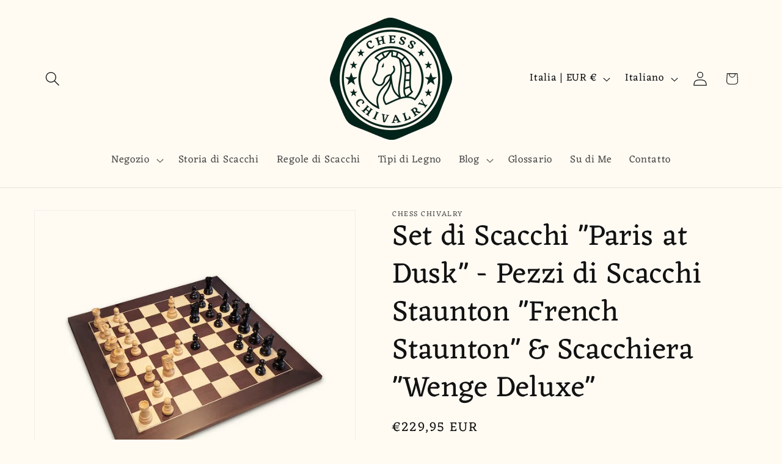

--- FILE ---
content_type: text/html; charset=utf-8
request_url: https://it.chess-chivalry.com/products/set-di-scacchi-paris-french-staunton-wenge-deluxe
body_size: 40372
content:
<!doctype html>
<html class="js" lang="it">
  <head>
    <meta charset="utf-8">
    <meta http-equiv="X-UA-Compatible" content="IE=edge">
    <meta name="viewport" content="width=device-width,initial-scale=1">
    <meta name="theme-color" content="">
    <link rel="canonical" href="https://it.chess-chivalry.com/products/set-di-scacchi-paris-french-staunton-wenge-deluxe"><link rel="icon" type="image/png" href="//it.chess-chivalry.com/cdn/shop/files/Logo-Chess-Chivalry-final-green.webp?crop=center&height=32&v=1663763221&width=32"><link rel="preconnect" href="https://fonts.shopifycdn.com" crossorigin><title>
      Set di Scacchi: Paris at Dusk | Pezzi &amp; Scacchiera
 &ndash; Chess Chivalry</title>

    
      <meta name="description" content="Set di Scacchi Paris at Dusk | Pezzi degli Scacchi French Staunton | Re 99 mm | Scacchiera Wenge Deluxe | Casa 55 mm | Legno | Dimensioni da Torneo">
    

    

<meta property="og:site_name" content="Chess Chivalry">
<meta property="og:url" content="https://it.chess-chivalry.com/products/set-di-scacchi-paris-french-staunton-wenge-deluxe">
<meta property="og:title" content="Set di Scacchi: Paris at Dusk | Pezzi &amp; Scacchiera">
<meta property="og:type" content="product">
<meta property="og:description" content="Set di Scacchi Paris at Dusk | Pezzi degli Scacchi French Staunton | Re 99 mm | Scacchiera Wenge Deluxe | Casa 55 mm | Legno | Dimensioni da Torneo"><meta property="og:image" content="http://it.chess-chivalry.com/cdn/shop/files/French-Staunton-Ebonized-Wenge-Deluxe-01_5c7c13aa-6ffc-421c-90e0-80ad963e510f.webp?v=1683277297">
  <meta property="og:image:secure_url" content="https://it.chess-chivalry.com/cdn/shop/files/French-Staunton-Ebonized-Wenge-Deluxe-01_5c7c13aa-6ffc-421c-90e0-80ad963e510f.webp?v=1683277297">
  <meta property="og:image:width" content="2048">
  <meta property="og:image:height" content="2048"><meta property="og:price:amount" content="229,95">
  <meta property="og:price:currency" content="EUR"><meta name="twitter:card" content="summary_large_image">
<meta name="twitter:title" content="Set di Scacchi: Paris at Dusk | Pezzi &amp; Scacchiera">
<meta name="twitter:description" content="Set di Scacchi Paris at Dusk | Pezzi degli Scacchi French Staunton | Re 99 mm | Scacchiera Wenge Deluxe | Casa 55 mm | Legno | Dimensioni da Torneo">


    <script src="//it.chess-chivalry.com/cdn/shop/t/32/assets/constants.js?v=132983761750457495441767284228" defer="defer"></script>
    <script src="//it.chess-chivalry.com/cdn/shop/t/32/assets/pubsub.js?v=25310214064522200911767284229" defer="defer"></script>
    <script src="//it.chess-chivalry.com/cdn/shop/t/32/assets/global.js?v=7301445359237545521767284228" defer="defer"></script>
    <script src="//it.chess-chivalry.com/cdn/shop/t/32/assets/details-disclosure.js?v=13653116266235556501767284228" defer="defer"></script>
    <script src="//it.chess-chivalry.com/cdn/shop/t/32/assets/details-modal.js?v=25581673532751508451767284228" defer="defer"></script>
    <script src="//it.chess-chivalry.com/cdn/shop/t/32/assets/search-form.js?v=133129549252120666541767284229" defer="defer"></script><script src="//it.chess-chivalry.com/cdn/shop/t/32/assets/animations.js?v=88693664871331136111767284228" defer="defer"></script><script>window.performance && window.performance.mark && window.performance.mark('shopify.content_for_header.start');</script><meta id="shopify-digital-wallet" name="shopify-digital-wallet" content="/62178590879/digital_wallets/dialog">
<meta name="shopify-checkout-api-token" content="2f78aad7ba5c33cfec80dc0288547198">
<meta id="in-context-paypal-metadata" data-shop-id="62178590879" data-venmo-supported="false" data-environment="production" data-locale="it_IT" data-paypal-v4="true" data-currency="EUR">
<link rel="alternate" hreflang="x-default" href="https://www.chess-chivalry.com/products/schachset-paris-french-staunton-wenge-deluxe">
<link rel="alternate" hreflang="de" href="https://www.chess-chivalry.com/products/schachset-paris-french-staunton-wenge-deluxe">
<link rel="alternate" hreflang="it" href="https://www.chess-chivalry.com/it/products/set-di-scacchi-paris-french-staunton-wenge-deluxe">
<link rel="alternate" hreflang="fr" href="https://www.chess-chivalry.com/fr/products/jeu-d-echecs-paris-french-staunton-wenge-deluxe">
<link rel="alternate" hreflang="en" href="https://www.chess-chivalry.com/en/products/chess-set-paris-french-staunton-wenge-deluxe">
<link rel="alternate" hreflang="nl" href="https://www.chess-chivalry.com/nl/products/schaakspel-paris-french-staunton-wenge-deluxe">
<link rel="alternate" hreflang="it-IT" href="https://it.chess-chivalry.com/products/set-di-scacchi-paris-french-staunton-wenge-deluxe">
<link rel="alternate" hreflang="nl-IT" href="https://it.chess-chivalry.com/nl/products/schaakspel-paris-french-staunton-wenge-deluxe">
<link rel="alternate" hreflang="fr-IT" href="https://it.chess-chivalry.com/fr/products/jeu-d-echecs-paris-french-staunton-wenge-deluxe">
<link rel="alternate" hreflang="en-IT" href="https://it.chess-chivalry.com/en/products/chess-set-paris-french-staunton-wenge-deluxe">
<link rel="alternate" hreflang="de-IT" href="https://it.chess-chivalry.com/de/products/schachset-paris-french-staunton-wenge-deluxe">
<link rel="alternate" hreflang="nl-NL" href="https://nl.chess-chivalry.com/products/schaakspel-paris-french-staunton-wenge-deluxe">
<link rel="alternate" hreflang="it-NL" href="https://nl.chess-chivalry.com/it/products/set-di-scacchi-paris-french-staunton-wenge-deluxe">
<link rel="alternate" hreflang="fr-NL" href="https://nl.chess-chivalry.com/fr/products/jeu-d-echecs-paris-french-staunton-wenge-deluxe">
<link rel="alternate" hreflang="de-NL" href="https://nl.chess-chivalry.com/de/products/schachset-paris-french-staunton-wenge-deluxe">
<link rel="alternate" hreflang="en-NL" href="https://nl.chess-chivalry.com/en/products/chess-set-paris-french-staunton-wenge-deluxe">
<link rel="alternate" hreflang="en-LU" href="https://en.chess-chivalry.com/products/chess-set-paris-french-staunton-wenge-deluxe">
<link rel="alternate" hreflang="it-LU" href="https://en.chess-chivalry.com/it/products/set-di-scacchi-paris-french-staunton-wenge-deluxe">
<link rel="alternate" hreflang="fr-LU" href="https://en.chess-chivalry.com/fr/products/jeu-d-echecs-paris-french-staunton-wenge-deluxe">
<link rel="alternate" hreflang="nl-LU" href="https://en.chess-chivalry.com/nl/products/schaakspel-paris-french-staunton-wenge-deluxe">
<link rel="alternate" hreflang="de-LU" href="https://en.chess-chivalry.com/de/products/schachset-paris-french-staunton-wenge-deluxe">
<link rel="alternate" hreflang="en-BG" href="https://en.chess-chivalry.com/products/chess-set-paris-french-staunton-wenge-deluxe">
<link rel="alternate" hreflang="it-BG" href="https://en.chess-chivalry.com/it/products/set-di-scacchi-paris-french-staunton-wenge-deluxe">
<link rel="alternate" hreflang="fr-BG" href="https://en.chess-chivalry.com/fr/products/jeu-d-echecs-paris-french-staunton-wenge-deluxe">
<link rel="alternate" hreflang="nl-BG" href="https://en.chess-chivalry.com/nl/products/schaakspel-paris-french-staunton-wenge-deluxe">
<link rel="alternate" hreflang="de-BG" href="https://en.chess-chivalry.com/de/products/schachset-paris-french-staunton-wenge-deluxe">
<link rel="alternate" hreflang="en-IE" href="https://en.chess-chivalry.com/products/chess-set-paris-french-staunton-wenge-deluxe">
<link rel="alternate" hreflang="it-IE" href="https://en.chess-chivalry.com/it/products/set-di-scacchi-paris-french-staunton-wenge-deluxe">
<link rel="alternate" hreflang="fr-IE" href="https://en.chess-chivalry.com/fr/products/jeu-d-echecs-paris-french-staunton-wenge-deluxe">
<link rel="alternate" hreflang="nl-IE" href="https://en.chess-chivalry.com/nl/products/schaakspel-paris-french-staunton-wenge-deluxe">
<link rel="alternate" hreflang="de-IE" href="https://en.chess-chivalry.com/de/products/schachset-paris-french-staunton-wenge-deluxe">
<link rel="alternate" hreflang="en-BE" href="https://en.chess-chivalry.com/products/chess-set-paris-french-staunton-wenge-deluxe">
<link rel="alternate" hreflang="it-BE" href="https://en.chess-chivalry.com/it/products/set-di-scacchi-paris-french-staunton-wenge-deluxe">
<link rel="alternate" hreflang="fr-BE" href="https://en.chess-chivalry.com/fr/products/jeu-d-echecs-paris-french-staunton-wenge-deluxe">
<link rel="alternate" hreflang="nl-BE" href="https://en.chess-chivalry.com/nl/products/schaakspel-paris-french-staunton-wenge-deluxe">
<link rel="alternate" hreflang="de-BE" href="https://en.chess-chivalry.com/de/products/schachset-paris-french-staunton-wenge-deluxe">
<link rel="alternate" hreflang="en-NO" href="https://en.chess-chivalry.com/products/chess-set-paris-french-staunton-wenge-deluxe">
<link rel="alternate" hreflang="it-NO" href="https://en.chess-chivalry.com/it/products/set-di-scacchi-paris-french-staunton-wenge-deluxe">
<link rel="alternate" hreflang="fr-NO" href="https://en.chess-chivalry.com/fr/products/jeu-d-echecs-paris-french-staunton-wenge-deluxe">
<link rel="alternate" hreflang="nl-NO" href="https://en.chess-chivalry.com/nl/products/schaakspel-paris-french-staunton-wenge-deluxe">
<link rel="alternate" hreflang="de-NO" href="https://en.chess-chivalry.com/de/products/schachset-paris-french-staunton-wenge-deluxe">
<link rel="alternate" hreflang="en-CZ" href="https://en.chess-chivalry.com/products/chess-set-paris-french-staunton-wenge-deluxe">
<link rel="alternate" hreflang="it-CZ" href="https://en.chess-chivalry.com/it/products/set-di-scacchi-paris-french-staunton-wenge-deluxe">
<link rel="alternate" hreflang="fr-CZ" href="https://en.chess-chivalry.com/fr/products/jeu-d-echecs-paris-french-staunton-wenge-deluxe">
<link rel="alternate" hreflang="nl-CZ" href="https://en.chess-chivalry.com/nl/products/schaakspel-paris-french-staunton-wenge-deluxe">
<link rel="alternate" hreflang="de-CZ" href="https://en.chess-chivalry.com/de/products/schachset-paris-french-staunton-wenge-deluxe">
<link rel="alternate" hreflang="en-HU" href="https://en.chess-chivalry.com/products/chess-set-paris-french-staunton-wenge-deluxe">
<link rel="alternate" hreflang="it-HU" href="https://en.chess-chivalry.com/it/products/set-di-scacchi-paris-french-staunton-wenge-deluxe">
<link rel="alternate" hreflang="fr-HU" href="https://en.chess-chivalry.com/fr/products/jeu-d-echecs-paris-french-staunton-wenge-deluxe">
<link rel="alternate" hreflang="nl-HU" href="https://en.chess-chivalry.com/nl/products/schaakspel-paris-french-staunton-wenge-deluxe">
<link rel="alternate" hreflang="de-HU" href="https://en.chess-chivalry.com/de/products/schachset-paris-french-staunton-wenge-deluxe">
<link rel="alternate" hreflang="en-EE" href="https://en.chess-chivalry.com/products/chess-set-paris-french-staunton-wenge-deluxe">
<link rel="alternate" hreflang="it-EE" href="https://en.chess-chivalry.com/it/products/set-di-scacchi-paris-french-staunton-wenge-deluxe">
<link rel="alternate" hreflang="fr-EE" href="https://en.chess-chivalry.com/fr/products/jeu-d-echecs-paris-french-staunton-wenge-deluxe">
<link rel="alternate" hreflang="nl-EE" href="https://en.chess-chivalry.com/nl/products/schaakspel-paris-french-staunton-wenge-deluxe">
<link rel="alternate" hreflang="de-EE" href="https://en.chess-chivalry.com/de/products/schachset-paris-french-staunton-wenge-deluxe">
<link rel="alternate" hreflang="en-MT" href="https://en.chess-chivalry.com/products/chess-set-paris-french-staunton-wenge-deluxe">
<link rel="alternate" hreflang="it-MT" href="https://en.chess-chivalry.com/it/products/set-di-scacchi-paris-french-staunton-wenge-deluxe">
<link rel="alternate" hreflang="fr-MT" href="https://en.chess-chivalry.com/fr/products/jeu-d-echecs-paris-french-staunton-wenge-deluxe">
<link rel="alternate" hreflang="nl-MT" href="https://en.chess-chivalry.com/nl/products/schaakspel-paris-french-staunton-wenge-deluxe">
<link rel="alternate" hreflang="de-MT" href="https://en.chess-chivalry.com/de/products/schachset-paris-french-staunton-wenge-deluxe">
<link rel="alternate" hreflang="en-SI" href="https://en.chess-chivalry.com/products/chess-set-paris-french-staunton-wenge-deluxe">
<link rel="alternate" hreflang="it-SI" href="https://en.chess-chivalry.com/it/products/set-di-scacchi-paris-french-staunton-wenge-deluxe">
<link rel="alternate" hreflang="fr-SI" href="https://en.chess-chivalry.com/fr/products/jeu-d-echecs-paris-french-staunton-wenge-deluxe">
<link rel="alternate" hreflang="nl-SI" href="https://en.chess-chivalry.com/nl/products/schaakspel-paris-french-staunton-wenge-deluxe">
<link rel="alternate" hreflang="de-SI" href="https://en.chess-chivalry.com/de/products/schachset-paris-french-staunton-wenge-deluxe">
<link rel="alternate" hreflang="fr-FR" href="https://fr.chess-chivalry.com/products/jeu-d-echecs-paris-french-staunton-wenge-deluxe">
<link rel="alternate" hreflang="it-FR" href="https://fr.chess-chivalry.com/it/products/set-di-scacchi-paris-french-staunton-wenge-deluxe">
<link rel="alternate" hreflang="en-FR" href="https://fr.chess-chivalry.com/en/products/chess-set-paris-french-staunton-wenge-deluxe">
<link rel="alternate" hreflang="nl-FR" href="https://fr.chess-chivalry.com/nl/products/schaakspel-paris-french-staunton-wenge-deluxe">
<link rel="alternate" hreflang="de-FR" href="https://fr.chess-chivalry.com/de/products/schachset-paris-french-staunton-wenge-deluxe">
<link rel="alternate" type="application/json+oembed" href="https://it.chess-chivalry.com/products/set-di-scacchi-paris-french-staunton-wenge-deluxe.oembed">
<script async="async" src="/checkouts/internal/preloads.js?locale=it-IT"></script>
<link rel="preconnect" href="https://shop.app" crossorigin="anonymous">
<script async="async" src="https://shop.app/checkouts/internal/preloads.js?locale=it-IT&shop_id=62178590879" crossorigin="anonymous"></script>
<script id="apple-pay-shop-capabilities" type="application/json">{"shopId":62178590879,"countryCode":"DE","currencyCode":"EUR","merchantCapabilities":["supports3DS"],"merchantId":"gid:\/\/shopify\/Shop\/62178590879","merchantName":"Chess Chivalry","requiredBillingContactFields":["postalAddress","email"],"requiredShippingContactFields":["postalAddress","email"],"shippingType":"shipping","supportedNetworks":["visa","maestro","masterCard","amex"],"total":{"type":"pending","label":"Chess Chivalry","amount":"1.00"},"shopifyPaymentsEnabled":true,"supportsSubscriptions":true}</script>
<script id="shopify-features" type="application/json">{"accessToken":"2f78aad7ba5c33cfec80dc0288547198","betas":["rich-media-storefront-analytics"],"domain":"it.chess-chivalry.com","predictiveSearch":true,"shopId":62178590879,"locale":"it"}</script>
<script>var Shopify = Shopify || {};
Shopify.shop = "chess-chivalry.myshopify.com";
Shopify.locale = "it";
Shopify.currency = {"active":"EUR","rate":"1.0"};
Shopify.country = "IT";
Shopify.theme = {"name":"Dawn 15.4.1 | 01.01.2026","id":192865960275,"schema_name":"Dawn","schema_version":"15.4.1","theme_store_id":887,"role":"main"};
Shopify.theme.handle = "null";
Shopify.theme.style = {"id":null,"handle":null};
Shopify.cdnHost = "it.chess-chivalry.com/cdn";
Shopify.routes = Shopify.routes || {};
Shopify.routes.root = "/";</script>
<script type="module">!function(o){(o.Shopify=o.Shopify||{}).modules=!0}(window);</script>
<script>!function(o){function n(){var o=[];function n(){o.push(Array.prototype.slice.apply(arguments))}return n.q=o,n}var t=o.Shopify=o.Shopify||{};t.loadFeatures=n(),t.autoloadFeatures=n()}(window);</script>
<script>
  window.ShopifyPay = window.ShopifyPay || {};
  window.ShopifyPay.apiHost = "shop.app\/pay";
  window.ShopifyPay.redirectState = null;
</script>
<script id="shop-js-analytics" type="application/json">{"pageType":"product"}</script>
<script defer="defer" async type="module" src="//it.chess-chivalry.com/cdn/shopifycloud/shop-js/modules/v2/client.init-shop-cart-sync_CMJqCr78.it.esm.js"></script>
<script defer="defer" async type="module" src="//it.chess-chivalry.com/cdn/shopifycloud/shop-js/modules/v2/chunk.common_Dcn2QxEd.esm.js"></script>
<script defer="defer" async type="module" src="//it.chess-chivalry.com/cdn/shopifycloud/shop-js/modules/v2/chunk.modal_C0MPLyYd.esm.js"></script>
<script type="module">
  await import("//it.chess-chivalry.com/cdn/shopifycloud/shop-js/modules/v2/client.init-shop-cart-sync_CMJqCr78.it.esm.js");
await import("//it.chess-chivalry.com/cdn/shopifycloud/shop-js/modules/v2/chunk.common_Dcn2QxEd.esm.js");
await import("//it.chess-chivalry.com/cdn/shopifycloud/shop-js/modules/v2/chunk.modal_C0MPLyYd.esm.js");

  window.Shopify.SignInWithShop?.initShopCartSync?.({"fedCMEnabled":true,"windoidEnabled":true});

</script>
<script>
  window.Shopify = window.Shopify || {};
  if (!window.Shopify.featureAssets) window.Shopify.featureAssets = {};
  window.Shopify.featureAssets['shop-js'] = {"shop-cart-sync":["modules/v2/client.shop-cart-sync_DSJNZbmo.it.esm.js","modules/v2/chunk.common_Dcn2QxEd.esm.js","modules/v2/chunk.modal_C0MPLyYd.esm.js"],"init-fed-cm":["modules/v2/client.init-fed-cm_B8rXoVJ9.it.esm.js","modules/v2/chunk.common_Dcn2QxEd.esm.js","modules/v2/chunk.modal_C0MPLyYd.esm.js"],"shop-toast-manager":["modules/v2/client.shop-toast-manager_C5ER3ZCd.it.esm.js","modules/v2/chunk.common_Dcn2QxEd.esm.js","modules/v2/chunk.modal_C0MPLyYd.esm.js"],"init-shop-cart-sync":["modules/v2/client.init-shop-cart-sync_CMJqCr78.it.esm.js","modules/v2/chunk.common_Dcn2QxEd.esm.js","modules/v2/chunk.modal_C0MPLyYd.esm.js"],"shop-button":["modules/v2/client.shop-button_lw8c-T_z.it.esm.js","modules/v2/chunk.common_Dcn2QxEd.esm.js","modules/v2/chunk.modal_C0MPLyYd.esm.js"],"init-windoid":["modules/v2/client.init-windoid_ZVn3nWO8.it.esm.js","modules/v2/chunk.common_Dcn2QxEd.esm.js","modules/v2/chunk.modal_C0MPLyYd.esm.js"],"shop-cash-offers":["modules/v2/client.shop-cash-offers_NVXbUQPY.it.esm.js","modules/v2/chunk.common_Dcn2QxEd.esm.js","modules/v2/chunk.modal_C0MPLyYd.esm.js"],"pay-button":["modules/v2/client.pay-button_TutHIYKX.it.esm.js","modules/v2/chunk.common_Dcn2QxEd.esm.js","modules/v2/chunk.modal_C0MPLyYd.esm.js"],"init-customer-accounts":["modules/v2/client.init-customer-accounts_CvovG_84.it.esm.js","modules/v2/client.shop-login-button_BFnx-o-o.it.esm.js","modules/v2/chunk.common_Dcn2QxEd.esm.js","modules/v2/chunk.modal_C0MPLyYd.esm.js"],"avatar":["modules/v2/client.avatar_BTnouDA3.it.esm.js"],"checkout-modal":["modules/v2/client.checkout-modal_BRq4Q6Hj.it.esm.js","modules/v2/chunk.common_Dcn2QxEd.esm.js","modules/v2/chunk.modal_C0MPLyYd.esm.js"],"init-shop-for-new-customer-accounts":["modules/v2/client.init-shop-for-new-customer-accounts_BkE1yo3U.it.esm.js","modules/v2/client.shop-login-button_BFnx-o-o.it.esm.js","modules/v2/chunk.common_Dcn2QxEd.esm.js","modules/v2/chunk.modal_C0MPLyYd.esm.js"],"init-customer-accounts-sign-up":["modules/v2/client.init-customer-accounts-sign-up_BcM4uZcr.it.esm.js","modules/v2/client.shop-login-button_BFnx-o-o.it.esm.js","modules/v2/chunk.common_Dcn2QxEd.esm.js","modules/v2/chunk.modal_C0MPLyYd.esm.js"],"init-shop-email-lookup-coordinator":["modules/v2/client.init-shop-email-lookup-coordinator_B3CRfAFT.it.esm.js","modules/v2/chunk.common_Dcn2QxEd.esm.js","modules/v2/chunk.modal_C0MPLyYd.esm.js"],"shop-follow-button":["modules/v2/client.shop-follow-button_CRnhbJfV.it.esm.js","modules/v2/chunk.common_Dcn2QxEd.esm.js","modules/v2/chunk.modal_C0MPLyYd.esm.js"],"shop-login-button":["modules/v2/client.shop-login-button_BFnx-o-o.it.esm.js","modules/v2/chunk.common_Dcn2QxEd.esm.js","modules/v2/chunk.modal_C0MPLyYd.esm.js"],"shop-login":["modules/v2/client.shop-login_Bouywukp.it.esm.js","modules/v2/chunk.common_Dcn2QxEd.esm.js","modules/v2/chunk.modal_C0MPLyYd.esm.js"],"lead-capture":["modules/v2/client.lead-capture_DujCTHEu.it.esm.js","modules/v2/chunk.common_Dcn2QxEd.esm.js","modules/v2/chunk.modal_C0MPLyYd.esm.js"],"payment-terms":["modules/v2/client.payment-terms_DDGgldMS.it.esm.js","modules/v2/chunk.common_Dcn2QxEd.esm.js","modules/v2/chunk.modal_C0MPLyYd.esm.js"]};
</script>
<script id="__st">var __st={"a":62178590879,"offset":3600,"reqid":"24d8f59f-2eaf-43d3-85b8-fea17a80f29f-1769569212","pageurl":"it.chess-chivalry.com\/products\/set-di-scacchi-paris-french-staunton-wenge-deluxe","u":"a0b5bcd47bf7","p":"product","rtyp":"product","rid":8396391809363};</script>
<script>window.ShopifyPaypalV4VisibilityTracking = true;</script>
<script id="captcha-bootstrap">!function(){'use strict';const t='contact',e='account',n='new_comment',o=[[t,t],['blogs',n],['comments',n],[t,'customer']],c=[[e,'customer_login'],[e,'guest_login'],[e,'recover_customer_password'],[e,'create_customer']],r=t=>t.map((([t,e])=>`form[action*='/${t}']:not([data-nocaptcha='true']) input[name='form_type'][value='${e}']`)).join(','),a=t=>()=>t?[...document.querySelectorAll(t)].map((t=>t.form)):[];function s(){const t=[...o],e=r(t);return a(e)}const i='password',u='form_key',d=['recaptcha-v3-token','g-recaptcha-response','h-captcha-response',i],f=()=>{try{return window.sessionStorage}catch{return}},m='__shopify_v',_=t=>t.elements[u];function p(t,e,n=!1){try{const o=window.sessionStorage,c=JSON.parse(o.getItem(e)),{data:r}=function(t){const{data:e,action:n}=t;return t[m]||n?{data:e,action:n}:{data:t,action:n}}(c);for(const[e,n]of Object.entries(r))t.elements[e]&&(t.elements[e].value=n);n&&o.removeItem(e)}catch(o){console.error('form repopulation failed',{error:o})}}const l='form_type',E='cptcha';function T(t){t.dataset[E]=!0}const w=window,h=w.document,L='Shopify',v='ce_forms',y='captcha';let A=!1;((t,e)=>{const n=(g='f06e6c50-85a8-45c8-87d0-21a2b65856fe',I='https://cdn.shopify.com/shopifycloud/storefront-forms-hcaptcha/ce_storefront_forms_captcha_hcaptcha.v1.5.2.iife.js',D={infoText:'Protetto da hCaptcha',privacyText:'Privacy',termsText:'Termini'},(t,e,n)=>{const o=w[L][v],c=o.bindForm;if(c)return c(t,g,e,D).then(n);var r;o.q.push([[t,g,e,D],n]),r=I,A||(h.body.append(Object.assign(h.createElement('script'),{id:'captcha-provider',async:!0,src:r})),A=!0)});var g,I,D;w[L]=w[L]||{},w[L][v]=w[L][v]||{},w[L][v].q=[],w[L][y]=w[L][y]||{},w[L][y].protect=function(t,e){n(t,void 0,e),T(t)},Object.freeze(w[L][y]),function(t,e,n,w,h,L){const[v,y,A,g]=function(t,e,n){const i=e?o:[],u=t?c:[],d=[...i,...u],f=r(d),m=r(i),_=r(d.filter((([t,e])=>n.includes(e))));return[a(f),a(m),a(_),s()]}(w,h,L),I=t=>{const e=t.target;return e instanceof HTMLFormElement?e:e&&e.form},D=t=>v().includes(t);t.addEventListener('submit',(t=>{const e=I(t);if(!e)return;const n=D(e)&&!e.dataset.hcaptchaBound&&!e.dataset.recaptchaBound,o=_(e),c=g().includes(e)&&(!o||!o.value);(n||c)&&t.preventDefault(),c&&!n&&(function(t){try{if(!f())return;!function(t){const e=f();if(!e)return;const n=_(t);if(!n)return;const o=n.value;o&&e.removeItem(o)}(t);const e=Array.from(Array(32),(()=>Math.random().toString(36)[2])).join('');!function(t,e){_(t)||t.append(Object.assign(document.createElement('input'),{type:'hidden',name:u})),t.elements[u].value=e}(t,e),function(t,e){const n=f();if(!n)return;const o=[...t.querySelectorAll(`input[type='${i}']`)].map((({name:t})=>t)),c=[...d,...o],r={};for(const[a,s]of new FormData(t).entries())c.includes(a)||(r[a]=s);n.setItem(e,JSON.stringify({[m]:1,action:t.action,data:r}))}(t,e)}catch(e){console.error('failed to persist form',e)}}(e),e.submit())}));const S=(t,e)=>{t&&!t.dataset[E]&&(n(t,e.some((e=>e===t))),T(t))};for(const o of['focusin','change'])t.addEventListener(o,(t=>{const e=I(t);D(e)&&S(e,y())}));const B=e.get('form_key'),M=e.get(l),P=B&&M;t.addEventListener('DOMContentLoaded',(()=>{const t=y();if(P)for(const e of t)e.elements[l].value===M&&p(e,B);[...new Set([...A(),...v().filter((t=>'true'===t.dataset.shopifyCaptcha))])].forEach((e=>S(e,t)))}))}(h,new URLSearchParams(w.location.search),n,t,e,['guest_login'])})(!0,!0)}();</script>
<script integrity="sha256-4kQ18oKyAcykRKYeNunJcIwy7WH5gtpwJnB7kiuLZ1E=" data-source-attribution="shopify.loadfeatures" defer="defer" src="//it.chess-chivalry.com/cdn/shopifycloud/storefront/assets/storefront/load_feature-a0a9edcb.js" crossorigin="anonymous"></script>
<script crossorigin="anonymous" defer="defer" src="//it.chess-chivalry.com/cdn/shopifycloud/storefront/assets/shopify_pay/storefront-65b4c6d7.js?v=20250812"></script>
<script data-source-attribution="shopify.dynamic_checkout.dynamic.init">var Shopify=Shopify||{};Shopify.PaymentButton=Shopify.PaymentButton||{isStorefrontPortableWallets:!0,init:function(){window.Shopify.PaymentButton.init=function(){};var t=document.createElement("script");t.src="https://it.chess-chivalry.com/cdn/shopifycloud/portable-wallets/latest/portable-wallets.it.js",t.type="module",document.head.appendChild(t)}};
</script>
<script data-source-attribution="shopify.dynamic_checkout.buyer_consent">
  function portableWalletsHideBuyerConsent(e){var t=document.getElementById("shopify-buyer-consent"),n=document.getElementById("shopify-subscription-policy-button");t&&n&&(t.classList.add("hidden"),t.setAttribute("aria-hidden","true"),n.removeEventListener("click",e))}function portableWalletsShowBuyerConsent(e){var t=document.getElementById("shopify-buyer-consent"),n=document.getElementById("shopify-subscription-policy-button");t&&n&&(t.classList.remove("hidden"),t.removeAttribute("aria-hidden"),n.addEventListener("click",e))}window.Shopify?.PaymentButton&&(window.Shopify.PaymentButton.hideBuyerConsent=portableWalletsHideBuyerConsent,window.Shopify.PaymentButton.showBuyerConsent=portableWalletsShowBuyerConsent);
</script>
<script data-source-attribution="shopify.dynamic_checkout.cart.bootstrap">document.addEventListener("DOMContentLoaded",(function(){function t(){return document.querySelector("shopify-accelerated-checkout-cart, shopify-accelerated-checkout")}if(t())Shopify.PaymentButton.init();else{new MutationObserver((function(e,n){t()&&(Shopify.PaymentButton.init(),n.disconnect())})).observe(document.body,{childList:!0,subtree:!0})}}));
</script>
<script id='scb4127' type='text/javascript' async='' src='https://it.chess-chivalry.com/cdn/shopifycloud/privacy-banner/storefront-banner.js'></script><link id="shopify-accelerated-checkout-styles" rel="stylesheet" media="screen" href="https://it.chess-chivalry.com/cdn/shopifycloud/portable-wallets/latest/accelerated-checkout-backwards-compat.css" crossorigin="anonymous">
<style id="shopify-accelerated-checkout-cart">
        #shopify-buyer-consent {
  margin-top: 1em;
  display: inline-block;
  width: 100%;
}

#shopify-buyer-consent.hidden {
  display: none;
}

#shopify-subscription-policy-button {
  background: none;
  border: none;
  padding: 0;
  text-decoration: underline;
  font-size: inherit;
  cursor: pointer;
}

#shopify-subscription-policy-button::before {
  box-shadow: none;
}

      </style>
<script id="sections-script" data-sections="header" defer="defer" src="//it.chess-chivalry.com/cdn/shop/t/32/compiled_assets/scripts.js?v=1348"></script>
<script>window.performance && window.performance.mark && window.performance.mark('shopify.content_for_header.end');</script>


    <style data-shopify>
      @font-face {
  font-family: Eczar;
  font-weight: 400;
  font-style: normal;
  font-display: swap;
  src: url("//it.chess-chivalry.com/cdn/fonts/eczar/eczar_n4.48b383b82b7018c483e235e09b12eaed219ba164.woff2") format("woff2"),
       url("//it.chess-chivalry.com/cdn/fonts/eczar/eczar_n4.8122d5101c169713b2082798cf677e00747cc664.woff") format("woff");
}

      @font-face {
  font-family: Eczar;
  font-weight: 700;
  font-style: normal;
  font-display: swap;
  src: url("//it.chess-chivalry.com/cdn/fonts/eczar/eczar_n7.62b299da37a5dbc2dbff5fa156b306d2e477aa3a.woff2") format("woff2"),
       url("//it.chess-chivalry.com/cdn/fonts/eczar/eczar_n7.6e0786a7dc9cf9aa25243901a5322ce39ccec791.woff") format("woff");
}

      
      
      @font-face {
  font-family: Eczar;
  font-weight: 400;
  font-style: normal;
  font-display: swap;
  src: url("//it.chess-chivalry.com/cdn/fonts/eczar/eczar_n4.48b383b82b7018c483e235e09b12eaed219ba164.woff2") format("woff2"),
       url("//it.chess-chivalry.com/cdn/fonts/eczar/eczar_n4.8122d5101c169713b2082798cf677e00747cc664.woff") format("woff");
}


      
        :root,
        .color-background-1 {
          --color-background: 255,251,243;
        
          --gradient-background: #fffbf3;
        

        

        --color-foreground: 18,18,18;
        --color-background-contrast: 255,208,115;
        --color-shadow: 18,18,18;
        --color-button: 0,36,27;
        --color-button-text: 255,251,243;
        --color-secondary-button: 255,251,243;
        --color-secondary-button-text: 18,18,18;
        --color-link: 18,18,18;
        --color-badge-foreground: 18,18,18;
        --color-badge-background: 255,251,243;
        --color-badge-border: 18,18,18;
        --payment-terms-background-color: rgb(255 251 243);
      }
      
        
        .color-background-2 {
          --color-background: 0,36,27;
        
          --gradient-background: #00241b;
        

        

        --color-foreground: 18,18,18;
        --color-background-contrast: 36,255,200;
        --color-shadow: 18,18,18;
        --color-button: 18,18,18;
        --color-button-text: 0,36,27;
        --color-secondary-button: 0,36,27;
        --color-secondary-button-text: 18,18,18;
        --color-link: 18,18,18;
        --color-badge-foreground: 18,18,18;
        --color-badge-background: 0,36,27;
        --color-badge-border: 18,18,18;
        --payment-terms-background-color: rgb(0 36 27);
      }
      
        
        .color-inverse {
          --color-background: 18,18,18;
        
          --gradient-background: #121212;
        

        

        --color-foreground: 255,251,243;
        --color-background-contrast: 146,146,146;
        --color-shadow: 18,18,18;
        --color-button: 255,251,243;
        --color-button-text: 18,18,18;
        --color-secondary-button: 18,18,18;
        --color-secondary-button-text: 255,251,243;
        --color-link: 255,251,243;
        --color-badge-foreground: 255,251,243;
        --color-badge-background: 18,18,18;
        --color-badge-border: 255,251,243;
        --payment-terms-background-color: rgb(18 18 18);
      }
      
        
        .color-accent-1 {
          --color-background: 0,36,27;
        
          --gradient-background: #00241b;
        

        

        --color-foreground: 255,251,243;
        --color-background-contrast: 36,255,200;
        --color-shadow: 18,18,18;
        --color-button: 255,251,243;
        --color-button-text: 0,36,27;
        --color-secondary-button: 0,36,27;
        --color-secondary-button-text: 255,251,243;
        --color-link: 255,251,243;
        --color-badge-foreground: 255,251,243;
        --color-badge-background: 0,36,27;
        --color-badge-border: 255,251,243;
        --payment-terms-background-color: rgb(0 36 27);
      }
      
        
        .color-accent-2 {
          --color-background: 255,165,0;
        
          --gradient-background: #ffa500;
        

        

        --color-foreground: 255,251,243;
        --color-background-contrast: 128,83,0;
        --color-shadow: 18,18,18;
        --color-button: 255,251,243;
        --color-button-text: 255,165,0;
        --color-secondary-button: 255,165,0;
        --color-secondary-button-text: 255,251,243;
        --color-link: 255,251,243;
        --color-badge-foreground: 255,251,243;
        --color-badge-background: 255,165,0;
        --color-badge-border: 255,251,243;
        --payment-terms-background-color: rgb(255 165 0);
      }
      

      body, .color-background-1, .color-background-2, .color-inverse, .color-accent-1, .color-accent-2 {
        color: rgba(var(--color-foreground), 0.75);
        background-color: rgb(var(--color-background));
      }

      :root {
        --font-body-family: Eczar, serif;
        --font-body-style: normal;
        --font-body-weight: 400;
        --font-body-weight-bold: 700;

        --font-heading-family: Eczar, serif;
        --font-heading-style: normal;
        --font-heading-weight: 400;

        --font-body-scale: 1.2;
        --font-heading-scale: 1.0;

        --media-padding: px;
        --media-border-opacity: 0.05;
        --media-border-width: 1px;
        --media-radius: 0px;
        --media-shadow-opacity: 0.0;
        --media-shadow-horizontal-offset: 0px;
        --media-shadow-vertical-offset: 4px;
        --media-shadow-blur-radius: 5px;
        --media-shadow-visible: 0;

        --page-width: 120rem;
        --page-width-margin: 0rem;

        --product-card-image-padding: 0.0rem;
        --product-card-corner-radius: 0.0rem;
        --product-card-text-alignment: left;
        --product-card-border-width: 0.0rem;
        --product-card-border-opacity: 0.1;
        --product-card-shadow-opacity: 0.0;
        --product-card-shadow-visible: 0;
        --product-card-shadow-horizontal-offset: 0.0rem;
        --product-card-shadow-vertical-offset: 0.4rem;
        --product-card-shadow-blur-radius: 0.5rem;

        --collection-card-image-padding: 0.0rem;
        --collection-card-corner-radius: 0.0rem;
        --collection-card-text-alignment: left;
        --collection-card-border-width: 0.0rem;
        --collection-card-border-opacity: 0.1;
        --collection-card-shadow-opacity: 0.0;
        --collection-card-shadow-visible: 0;
        --collection-card-shadow-horizontal-offset: 0.0rem;
        --collection-card-shadow-vertical-offset: 0.4rem;
        --collection-card-shadow-blur-radius: 0.5rem;

        --blog-card-image-padding: 0.0rem;
        --blog-card-corner-radius: 0.0rem;
        --blog-card-text-alignment: left;
        --blog-card-border-width: 0.0rem;
        --blog-card-border-opacity: 0.1;
        --blog-card-shadow-opacity: 0.0;
        --blog-card-shadow-visible: 0;
        --blog-card-shadow-horizontal-offset: 0.0rem;
        --blog-card-shadow-vertical-offset: 0.4rem;
        --blog-card-shadow-blur-radius: 0.5rem;

        --badge-corner-radius: 4.0rem;

        --popup-border-width: 1px;
        --popup-border-opacity: 0.1;
        --popup-corner-radius: 0px;
        --popup-shadow-opacity: 0.0;
        --popup-shadow-horizontal-offset: 0px;
        --popup-shadow-vertical-offset: 4px;
        --popup-shadow-blur-radius: 5px;

        --drawer-border-width: 1px;
        --drawer-border-opacity: 0.1;
        --drawer-shadow-opacity: 0.0;
        --drawer-shadow-horizontal-offset: 0px;
        --drawer-shadow-vertical-offset: 4px;
        --drawer-shadow-blur-radius: 5px;

        --spacing-sections-desktop: 0px;
        --spacing-sections-mobile: 0px;

        --grid-desktop-vertical-spacing: 8px;
        --grid-desktop-horizontal-spacing: 8px;
        --grid-mobile-vertical-spacing: 4px;
        --grid-mobile-horizontal-spacing: 4px;

        --text-boxes-border-opacity: 0.1;
        --text-boxes-border-width: 0px;
        --text-boxes-radius: 0px;
        --text-boxes-shadow-opacity: 0.0;
        --text-boxes-shadow-visible: 0;
        --text-boxes-shadow-horizontal-offset: 0px;
        --text-boxes-shadow-vertical-offset: 4px;
        --text-boxes-shadow-blur-radius: 5px;

        --buttons-radius: 0px;
        --buttons-radius-outset: 0px;
        --buttons-border-width: 1px;
        --buttons-border-opacity: 1.0;
        --buttons-shadow-opacity: 0.0;
        --buttons-shadow-visible: 0;
        --buttons-shadow-horizontal-offset: 0px;
        --buttons-shadow-vertical-offset: 4px;
        --buttons-shadow-blur-radius: 5px;
        --buttons-border-offset: 0px;

        --inputs-radius: 0px;
        --inputs-border-width: 1px;
        --inputs-border-opacity: 0.55;
        --inputs-shadow-opacity: 0.0;
        --inputs-shadow-horizontal-offset: 0px;
        --inputs-margin-offset: 0px;
        --inputs-shadow-vertical-offset: 4px;
        --inputs-shadow-blur-radius: 5px;
        --inputs-radius-outset: 0px;

        --variant-pills-radius: 40px;
        --variant-pills-border-width: 1px;
        --variant-pills-border-opacity: 0.55;
        --variant-pills-shadow-opacity: 0.0;
        --variant-pills-shadow-horizontal-offset: 0px;
        --variant-pills-shadow-vertical-offset: 4px;
        --variant-pills-shadow-blur-radius: 5px;
      }

      *,
      *::before,
      *::after {
        box-sizing: inherit;
      }

      html {
        box-sizing: border-box;
        font-size: calc(var(--font-body-scale) * 62.5%);
        height: 100%;
      }

      body {
        display: grid;
        grid-template-rows: auto auto 1fr auto;
        grid-template-columns: 100%;
        min-height: 100%;
        margin: 0;
        font-size: 1.5rem;
        letter-spacing: 0.06rem;
        line-height: calc(1 + 0.8 / var(--font-body-scale));
        font-family: var(--font-body-family);
        font-style: var(--font-body-style);
        font-weight: var(--font-body-weight);
      }

      @media screen and (min-width: 750px) {
        body {
          font-size: 1.6rem;
        }
      }
    </style>

    <link href="//it.chess-chivalry.com/cdn/shop/t/32/assets/base.css?v=159841507637079171801767284228" rel="stylesheet" type="text/css" media="all" />
    <link rel="stylesheet" href="//it.chess-chivalry.com/cdn/shop/t/32/assets/component-cart-items.css?v=13033300910818915211767284228" media="print" onload="this.media='all'">
      <link rel="preload" as="font" href="//it.chess-chivalry.com/cdn/fonts/eczar/eczar_n4.48b383b82b7018c483e235e09b12eaed219ba164.woff2" type="font/woff2" crossorigin>
      

      <link rel="preload" as="font" href="//it.chess-chivalry.com/cdn/fonts/eczar/eczar_n4.48b383b82b7018c483e235e09b12eaed219ba164.woff2" type="font/woff2" crossorigin>
      
<link href="//it.chess-chivalry.com/cdn/shop/t/32/assets/component-localization-form.css?v=170315343355214948141767284228" rel="stylesheet" type="text/css" media="all" />
      <script src="//it.chess-chivalry.com/cdn/shop/t/32/assets/localization-form.js?v=144176611646395275351767284229" defer="defer"></script><link
        rel="stylesheet"
        href="//it.chess-chivalry.com/cdn/shop/t/32/assets/component-predictive-search.css?v=118923337488134913561767284228"
        media="print"
        onload="this.media='all'"
      ><script>
      if (Shopify.designMode) {
        document.documentElement.classList.add('shopify-design-mode');
      }
    </script>
  <link href="https://monorail-edge.shopifysvc.com" rel="dns-prefetch">
<script>(function(){if ("sendBeacon" in navigator && "performance" in window) {try {var session_token_from_headers = performance.getEntriesByType('navigation')[0].serverTiming.find(x => x.name == '_s').description;} catch {var session_token_from_headers = undefined;}var session_cookie_matches = document.cookie.match(/_shopify_s=([^;]*)/);var session_token_from_cookie = session_cookie_matches && session_cookie_matches.length === 2 ? session_cookie_matches[1] : "";var session_token = session_token_from_headers || session_token_from_cookie || "";function handle_abandonment_event(e) {var entries = performance.getEntries().filter(function(entry) {return /monorail-edge.shopifysvc.com/.test(entry.name);});if (!window.abandonment_tracked && entries.length === 0) {window.abandonment_tracked = true;var currentMs = Date.now();var navigation_start = performance.timing.navigationStart;var payload = {shop_id: 62178590879,url: window.location.href,navigation_start,duration: currentMs - navigation_start,session_token,page_type: "product"};window.navigator.sendBeacon("https://monorail-edge.shopifysvc.com/v1/produce", JSON.stringify({schema_id: "online_store_buyer_site_abandonment/1.1",payload: payload,metadata: {event_created_at_ms: currentMs,event_sent_at_ms: currentMs}}));}}window.addEventListener('pagehide', handle_abandonment_event);}}());</script>
<script id="web-pixels-manager-setup">(function e(e,d,r,n,o){if(void 0===o&&(o={}),!Boolean(null===(a=null===(i=window.Shopify)||void 0===i?void 0:i.analytics)||void 0===a?void 0:a.replayQueue)){var i,a;window.Shopify=window.Shopify||{};var t=window.Shopify;t.analytics=t.analytics||{};var s=t.analytics;s.replayQueue=[],s.publish=function(e,d,r){return s.replayQueue.push([e,d,r]),!0};try{self.performance.mark("wpm:start")}catch(e){}var l=function(){var e={modern:/Edge?\/(1{2}[4-9]|1[2-9]\d|[2-9]\d{2}|\d{4,})\.\d+(\.\d+|)|Firefox\/(1{2}[4-9]|1[2-9]\d|[2-9]\d{2}|\d{4,})\.\d+(\.\d+|)|Chrom(ium|e)\/(9{2}|\d{3,})\.\d+(\.\d+|)|(Maci|X1{2}).+ Version\/(15\.\d+|(1[6-9]|[2-9]\d|\d{3,})\.\d+)([,.]\d+|)( \(\w+\)|)( Mobile\/\w+|) Safari\/|Chrome.+OPR\/(9{2}|\d{3,})\.\d+\.\d+|(CPU[ +]OS|iPhone[ +]OS|CPU[ +]iPhone|CPU IPhone OS|CPU iPad OS)[ +]+(15[._]\d+|(1[6-9]|[2-9]\d|\d{3,})[._]\d+)([._]\d+|)|Android:?[ /-](13[3-9]|1[4-9]\d|[2-9]\d{2}|\d{4,})(\.\d+|)(\.\d+|)|Android.+Firefox\/(13[5-9]|1[4-9]\d|[2-9]\d{2}|\d{4,})\.\d+(\.\d+|)|Android.+Chrom(ium|e)\/(13[3-9]|1[4-9]\d|[2-9]\d{2}|\d{4,})\.\d+(\.\d+|)|SamsungBrowser\/([2-9]\d|\d{3,})\.\d+/,legacy:/Edge?\/(1[6-9]|[2-9]\d|\d{3,})\.\d+(\.\d+|)|Firefox\/(5[4-9]|[6-9]\d|\d{3,})\.\d+(\.\d+|)|Chrom(ium|e)\/(5[1-9]|[6-9]\d|\d{3,})\.\d+(\.\d+|)([\d.]+$|.*Safari\/(?![\d.]+ Edge\/[\d.]+$))|(Maci|X1{2}).+ Version\/(10\.\d+|(1[1-9]|[2-9]\d|\d{3,})\.\d+)([,.]\d+|)( \(\w+\)|)( Mobile\/\w+|) Safari\/|Chrome.+OPR\/(3[89]|[4-9]\d|\d{3,})\.\d+\.\d+|(CPU[ +]OS|iPhone[ +]OS|CPU[ +]iPhone|CPU IPhone OS|CPU iPad OS)[ +]+(10[._]\d+|(1[1-9]|[2-9]\d|\d{3,})[._]\d+)([._]\d+|)|Android:?[ /-](13[3-9]|1[4-9]\d|[2-9]\d{2}|\d{4,})(\.\d+|)(\.\d+|)|Mobile Safari.+OPR\/([89]\d|\d{3,})\.\d+\.\d+|Android.+Firefox\/(13[5-9]|1[4-9]\d|[2-9]\d{2}|\d{4,})\.\d+(\.\d+|)|Android.+Chrom(ium|e)\/(13[3-9]|1[4-9]\d|[2-9]\d{2}|\d{4,})\.\d+(\.\d+|)|Android.+(UC? ?Browser|UCWEB|U3)[ /]?(15\.([5-9]|\d{2,})|(1[6-9]|[2-9]\d|\d{3,})\.\d+)\.\d+|SamsungBrowser\/(5\.\d+|([6-9]|\d{2,})\.\d+)|Android.+MQ{2}Browser\/(14(\.(9|\d{2,})|)|(1[5-9]|[2-9]\d|\d{3,})(\.\d+|))(\.\d+|)|K[Aa][Ii]OS\/(3\.\d+|([4-9]|\d{2,})\.\d+)(\.\d+|)/},d=e.modern,r=e.legacy,n=navigator.userAgent;return n.match(d)?"modern":n.match(r)?"legacy":"unknown"}(),u="modern"===l?"modern":"legacy",c=(null!=n?n:{modern:"",legacy:""})[u],f=function(e){return[e.baseUrl,"/wpm","/b",e.hashVersion,"modern"===e.buildTarget?"m":"l",".js"].join("")}({baseUrl:d,hashVersion:r,buildTarget:u}),m=function(e){var d=e.version,r=e.bundleTarget,n=e.surface,o=e.pageUrl,i=e.monorailEndpoint;return{emit:function(e){var a=e.status,t=e.errorMsg,s=(new Date).getTime(),l=JSON.stringify({metadata:{event_sent_at_ms:s},events:[{schema_id:"web_pixels_manager_load/3.1",payload:{version:d,bundle_target:r,page_url:o,status:a,surface:n,error_msg:t},metadata:{event_created_at_ms:s}}]});if(!i)return console&&console.warn&&console.warn("[Web Pixels Manager] No Monorail endpoint provided, skipping logging."),!1;try{return self.navigator.sendBeacon.bind(self.navigator)(i,l)}catch(e){}var u=new XMLHttpRequest;try{return u.open("POST",i,!0),u.setRequestHeader("Content-Type","text/plain"),u.send(l),!0}catch(e){return console&&console.warn&&console.warn("[Web Pixels Manager] Got an unhandled error while logging to Monorail."),!1}}}}({version:r,bundleTarget:l,surface:e.surface,pageUrl:self.location.href,monorailEndpoint:e.monorailEndpoint});try{o.browserTarget=l,function(e){var d=e.src,r=e.async,n=void 0===r||r,o=e.onload,i=e.onerror,a=e.sri,t=e.scriptDataAttributes,s=void 0===t?{}:t,l=document.createElement("script"),u=document.querySelector("head"),c=document.querySelector("body");if(l.async=n,l.src=d,a&&(l.integrity=a,l.crossOrigin="anonymous"),s)for(var f in s)if(Object.prototype.hasOwnProperty.call(s,f))try{l.dataset[f]=s[f]}catch(e){}if(o&&l.addEventListener("load",o),i&&l.addEventListener("error",i),u)u.appendChild(l);else{if(!c)throw new Error("Did not find a head or body element to append the script");c.appendChild(l)}}({src:f,async:!0,onload:function(){if(!function(){var e,d;return Boolean(null===(d=null===(e=window.Shopify)||void 0===e?void 0:e.analytics)||void 0===d?void 0:d.initialized)}()){var d=window.webPixelsManager.init(e)||void 0;if(d){var r=window.Shopify.analytics;r.replayQueue.forEach((function(e){var r=e[0],n=e[1],o=e[2];d.publishCustomEvent(r,n,o)})),r.replayQueue=[],r.publish=d.publishCustomEvent,r.visitor=d.visitor,r.initialized=!0}}},onerror:function(){return m.emit({status:"failed",errorMsg:"".concat(f," has failed to load")})},sri:function(e){var d=/^sha384-[A-Za-z0-9+/=]+$/;return"string"==typeof e&&d.test(e)}(c)?c:"",scriptDataAttributes:o}),m.emit({status:"loading"})}catch(e){m.emit({status:"failed",errorMsg:(null==e?void 0:e.message)||"Unknown error"})}}})({shopId: 62178590879,storefrontBaseUrl: "https://www.chess-chivalry.com",extensionsBaseUrl: "https://extensions.shopifycdn.com/cdn/shopifycloud/web-pixels-manager",monorailEndpoint: "https://monorail-edge.shopifysvc.com/unstable/produce_batch",surface: "storefront-renderer",enabledBetaFlags: ["2dca8a86"],webPixelsConfigList: [{"id":"956203347","configuration":"{\"config\":\"{\\\"pixel_id\\\":\\\"G-PFQZ7F3T4J\\\",\\\"gtag_events\\\":[{\\\"type\\\":\\\"begin_checkout\\\",\\\"action_label\\\":[\\\"G-PFQZ7F3T4J\\\",\\\"AW-11008869758\\\/HxipCIvAp74ZEP6KuIEp\\\"]},{\\\"type\\\":\\\"search\\\",\\\"action_label\\\":[\\\"G-PFQZ7F3T4J\\\",\\\"AW-11008869758\\\/LBFECO--p74ZEP6KuIEp\\\"]},{\\\"type\\\":\\\"view_item\\\",\\\"action_label\\\":[\\\"G-PFQZ7F3T4J\\\",\\\"AW-11008869758\\\/WjkLCOy-p74ZEP6KuIEp\\\"]},{\\\"type\\\":\\\"purchase\\\",\\\"action_label\\\":[\\\"G-PFQZ7F3T4J\\\",\\\"AW-11008869758\\\/uJ0WCOa-p74ZEP6KuIEp\\\"]},{\\\"type\\\":\\\"page_view\\\",\\\"action_label\\\":[\\\"G-PFQZ7F3T4J\\\",\\\"AW-11008869758\\\/GqahCOm-p74ZEP6KuIEp\\\"]},{\\\"type\\\":\\\"add_payment_info\\\",\\\"action_label\\\":[\\\"G-PFQZ7F3T4J\\\",\\\"AW-11008869758\\\/GzwfCI7Ap74ZEP6KuIEp\\\"]},{\\\"type\\\":\\\"add_to_cart\\\",\\\"action_label\\\":[\\\"G-PFQZ7F3T4J\\\",\\\"AW-11008869758\\\/VX2sCPK-p74ZEP6KuIEp\\\"]}],\\\"enable_monitoring_mode\\\":false}\"}","eventPayloadVersion":"v1","runtimeContext":"OPEN","scriptVersion":"b2a88bafab3e21179ed38636efcd8a93","type":"APP","apiClientId":1780363,"privacyPurposes":[],"dataSharingAdjustments":{"protectedCustomerApprovalScopes":["read_customer_address","read_customer_email","read_customer_name","read_customer_personal_data","read_customer_phone"]}},{"id":"shopify-app-pixel","configuration":"{}","eventPayloadVersion":"v1","runtimeContext":"STRICT","scriptVersion":"0450","apiClientId":"shopify-pixel","type":"APP","privacyPurposes":["ANALYTICS","MARKETING"]},{"id":"shopify-custom-pixel","eventPayloadVersion":"v1","runtimeContext":"LAX","scriptVersion":"0450","apiClientId":"shopify-pixel","type":"CUSTOM","privacyPurposes":["ANALYTICS","MARKETING"]}],isMerchantRequest: false,initData: {"shop":{"name":"Chess Chivalry","paymentSettings":{"currencyCode":"EUR"},"myshopifyDomain":"chess-chivalry.myshopify.com","countryCode":"DE","storefrontUrl":"https:\/\/it.chess-chivalry.com"},"customer":null,"cart":null,"checkout":null,"productVariants":[{"price":{"amount":229.95,"currencyCode":"EUR"},"product":{"title":"Set di Scacchi \"Paris at Dusk\" - Pezzi di Scacchi Staunton \"French Staunton\" \u0026 Scacchiera \"Wenge Deluxe\"","vendor":"Chess Chivalry","id":"8396391809363","untranslatedTitle":"Set di Scacchi \"Paris at Dusk\" - Pezzi di Scacchi Staunton \"French Staunton\" \u0026 Scacchiera \"Wenge Deluxe\"","url":"\/products\/set-di-scacchi-paris-french-staunton-wenge-deluxe","type":""},"id":"46567368589651","image":{"src":"\/\/it.chess-chivalry.com\/cdn\/shop\/files\/French-Staunton-Ebonized-Wenge-Deluxe-01_5c7c13aa-6ffc-421c-90e0-80ad963e510f.webp?v=1683277297"},"sku":"","title":"Default Title","untranslatedTitle":"Default Title"}],"purchasingCompany":null},},"https://it.chess-chivalry.com/cdn","fcfee988w5aeb613cpc8e4bc33m6693e112",{"modern":"","legacy":""},{"shopId":"62178590879","storefrontBaseUrl":"https:\/\/www.chess-chivalry.com","extensionBaseUrl":"https:\/\/extensions.shopifycdn.com\/cdn\/shopifycloud\/web-pixels-manager","surface":"storefront-renderer","enabledBetaFlags":"[\"2dca8a86\"]","isMerchantRequest":"false","hashVersion":"fcfee988w5aeb613cpc8e4bc33m6693e112","publish":"custom","events":"[[\"page_viewed\",{}],[\"product_viewed\",{\"productVariant\":{\"price\":{\"amount\":229.95,\"currencyCode\":\"EUR\"},\"product\":{\"title\":\"Set di Scacchi \\\"Paris at Dusk\\\" - Pezzi di Scacchi Staunton \\\"French Staunton\\\" \u0026 Scacchiera \\\"Wenge Deluxe\\\"\",\"vendor\":\"Chess Chivalry\",\"id\":\"8396391809363\",\"untranslatedTitle\":\"Set di Scacchi \\\"Paris at Dusk\\\" - Pezzi di Scacchi Staunton \\\"French Staunton\\\" \u0026 Scacchiera \\\"Wenge Deluxe\\\"\",\"url\":\"\/products\/set-di-scacchi-paris-french-staunton-wenge-deluxe\",\"type\":\"\"},\"id\":\"46567368589651\",\"image\":{\"src\":\"\/\/it.chess-chivalry.com\/cdn\/shop\/files\/French-Staunton-Ebonized-Wenge-Deluxe-01_5c7c13aa-6ffc-421c-90e0-80ad963e510f.webp?v=1683277297\"},\"sku\":\"\",\"title\":\"Default Title\",\"untranslatedTitle\":\"Default Title\"}}]]"});</script><script>
  window.ShopifyAnalytics = window.ShopifyAnalytics || {};
  window.ShopifyAnalytics.meta = window.ShopifyAnalytics.meta || {};
  window.ShopifyAnalytics.meta.currency = 'EUR';
  var meta = {"product":{"id":8396391809363,"gid":"gid:\/\/shopify\/Product\/8396391809363","vendor":"Chess Chivalry","type":"","handle":"set-di-scacchi-paris-french-staunton-wenge-deluxe","variants":[{"id":46567368589651,"price":22995,"name":"Set di Scacchi \"Paris at Dusk\" - Pezzi di Scacchi Staunton \"French Staunton\" \u0026 Scacchiera \"Wenge Deluxe\"","public_title":null,"sku":""}],"remote":false},"page":{"pageType":"product","resourceType":"product","resourceId":8396391809363,"requestId":"24d8f59f-2eaf-43d3-85b8-fea17a80f29f-1769569212"}};
  for (var attr in meta) {
    window.ShopifyAnalytics.meta[attr] = meta[attr];
  }
</script>
<script class="analytics">
  (function () {
    var customDocumentWrite = function(content) {
      var jquery = null;

      if (window.jQuery) {
        jquery = window.jQuery;
      } else if (window.Checkout && window.Checkout.$) {
        jquery = window.Checkout.$;
      }

      if (jquery) {
        jquery('body').append(content);
      }
    };

    var hasLoggedConversion = function(token) {
      if (token) {
        return document.cookie.indexOf('loggedConversion=' + token) !== -1;
      }
      return false;
    }

    var setCookieIfConversion = function(token) {
      if (token) {
        var twoMonthsFromNow = new Date(Date.now());
        twoMonthsFromNow.setMonth(twoMonthsFromNow.getMonth() + 2);

        document.cookie = 'loggedConversion=' + token + '; expires=' + twoMonthsFromNow;
      }
    }

    var trekkie = window.ShopifyAnalytics.lib = window.trekkie = window.trekkie || [];
    if (trekkie.integrations) {
      return;
    }
    trekkie.methods = [
      'identify',
      'page',
      'ready',
      'track',
      'trackForm',
      'trackLink'
    ];
    trekkie.factory = function(method) {
      return function() {
        var args = Array.prototype.slice.call(arguments);
        args.unshift(method);
        trekkie.push(args);
        return trekkie;
      };
    };
    for (var i = 0; i < trekkie.methods.length; i++) {
      var key = trekkie.methods[i];
      trekkie[key] = trekkie.factory(key);
    }
    trekkie.load = function(config) {
      trekkie.config = config || {};
      trekkie.config.initialDocumentCookie = document.cookie;
      var first = document.getElementsByTagName('script')[0];
      var script = document.createElement('script');
      script.type = 'text/javascript';
      script.onerror = function(e) {
        var scriptFallback = document.createElement('script');
        scriptFallback.type = 'text/javascript';
        scriptFallback.onerror = function(error) {
                var Monorail = {
      produce: function produce(monorailDomain, schemaId, payload) {
        var currentMs = new Date().getTime();
        var event = {
          schema_id: schemaId,
          payload: payload,
          metadata: {
            event_created_at_ms: currentMs,
            event_sent_at_ms: currentMs
          }
        };
        return Monorail.sendRequest("https://" + monorailDomain + "/v1/produce", JSON.stringify(event));
      },
      sendRequest: function sendRequest(endpointUrl, payload) {
        // Try the sendBeacon API
        if (window && window.navigator && typeof window.navigator.sendBeacon === 'function' && typeof window.Blob === 'function' && !Monorail.isIos12()) {
          var blobData = new window.Blob([payload], {
            type: 'text/plain'
          });

          if (window.navigator.sendBeacon(endpointUrl, blobData)) {
            return true;
          } // sendBeacon was not successful

        } // XHR beacon

        var xhr = new XMLHttpRequest();

        try {
          xhr.open('POST', endpointUrl);
          xhr.setRequestHeader('Content-Type', 'text/plain');
          xhr.send(payload);
        } catch (e) {
          console.log(e);
        }

        return false;
      },
      isIos12: function isIos12() {
        return window.navigator.userAgent.lastIndexOf('iPhone; CPU iPhone OS 12_') !== -1 || window.navigator.userAgent.lastIndexOf('iPad; CPU OS 12_') !== -1;
      }
    };
    Monorail.produce('monorail-edge.shopifysvc.com',
      'trekkie_storefront_load_errors/1.1',
      {shop_id: 62178590879,
      theme_id: 192865960275,
      app_name: "storefront",
      context_url: window.location.href,
      source_url: "//it.chess-chivalry.com/cdn/s/trekkie.storefront.a804e9514e4efded663580eddd6991fcc12b5451.min.js"});

        };
        scriptFallback.async = true;
        scriptFallback.src = '//it.chess-chivalry.com/cdn/s/trekkie.storefront.a804e9514e4efded663580eddd6991fcc12b5451.min.js';
        first.parentNode.insertBefore(scriptFallback, first);
      };
      script.async = true;
      script.src = '//it.chess-chivalry.com/cdn/s/trekkie.storefront.a804e9514e4efded663580eddd6991fcc12b5451.min.js';
      first.parentNode.insertBefore(script, first);
    };
    trekkie.load(
      {"Trekkie":{"appName":"storefront","development":false,"defaultAttributes":{"shopId":62178590879,"isMerchantRequest":null,"themeId":192865960275,"themeCityHash":"666362882659347613","contentLanguage":"it","currency":"EUR","eventMetadataId":"eadb6da9-c013-4f0e-92ee-cc30f9db129c"},"isServerSideCookieWritingEnabled":true,"monorailRegion":"shop_domain","enabledBetaFlags":["65f19447","b5387b81"]},"Session Attribution":{},"S2S":{"facebookCapiEnabled":false,"source":"trekkie-storefront-renderer","apiClientId":580111}}
    );

    var loaded = false;
    trekkie.ready(function() {
      if (loaded) return;
      loaded = true;

      window.ShopifyAnalytics.lib = window.trekkie;

      var originalDocumentWrite = document.write;
      document.write = customDocumentWrite;
      try { window.ShopifyAnalytics.merchantGoogleAnalytics.call(this); } catch(error) {};
      document.write = originalDocumentWrite;

      window.ShopifyAnalytics.lib.page(null,{"pageType":"product","resourceType":"product","resourceId":8396391809363,"requestId":"24d8f59f-2eaf-43d3-85b8-fea17a80f29f-1769569212","shopifyEmitted":true});

      var match = window.location.pathname.match(/checkouts\/(.+)\/(thank_you|post_purchase)/)
      var token = match? match[1]: undefined;
      if (!hasLoggedConversion(token)) {
        setCookieIfConversion(token);
        window.ShopifyAnalytics.lib.track("Viewed Product",{"currency":"EUR","variantId":46567368589651,"productId":8396391809363,"productGid":"gid:\/\/shopify\/Product\/8396391809363","name":"Set di Scacchi \"Paris at Dusk\" - Pezzi di Scacchi Staunton \"French Staunton\" \u0026 Scacchiera \"Wenge Deluxe\"","price":"229.95","sku":"","brand":"Chess Chivalry","variant":null,"category":"","nonInteraction":true,"remote":false},undefined,undefined,{"shopifyEmitted":true});
      window.ShopifyAnalytics.lib.track("monorail:\/\/trekkie_storefront_viewed_product\/1.1",{"currency":"EUR","variantId":46567368589651,"productId":8396391809363,"productGid":"gid:\/\/shopify\/Product\/8396391809363","name":"Set di Scacchi \"Paris at Dusk\" - Pezzi di Scacchi Staunton \"French Staunton\" \u0026 Scacchiera \"Wenge Deluxe\"","price":"229.95","sku":"","brand":"Chess Chivalry","variant":null,"category":"","nonInteraction":true,"remote":false,"referer":"https:\/\/it.chess-chivalry.com\/products\/set-di-scacchi-paris-french-staunton-wenge-deluxe"});
      }
    });


        var eventsListenerScript = document.createElement('script');
        eventsListenerScript.async = true;
        eventsListenerScript.src = "//it.chess-chivalry.com/cdn/shopifycloud/storefront/assets/shop_events_listener-3da45d37.js";
        document.getElementsByTagName('head')[0].appendChild(eventsListenerScript);

})();</script>
<script
  defer
  src="https://it.chess-chivalry.com/cdn/shopifycloud/perf-kit/shopify-perf-kit-3.1.0.min.js"
  data-application="storefront-renderer"
  data-shop-id="62178590879"
  data-render-region="gcp-us-east1"
  data-page-type="product"
  data-theme-instance-id="192865960275"
  data-theme-name="Dawn"
  data-theme-version="15.4.1"
  data-monorail-region="shop_domain"
  data-resource-timing-sampling-rate="10"
  data-shs="true"
  data-shs-beacon="true"
  data-shs-export-with-fetch="true"
  data-shs-logs-sample-rate="1"
  data-shs-beacon-endpoint="https://it.chess-chivalry.com/api/collect"
></script>
</head>

  <body class="gradient animate--hover-default">
    <a class="skip-to-content-link button visually-hidden" href="#MainContent">
      Vai direttamente ai contenuti
    </a><!-- BEGIN sections: header-group -->
<div id="shopify-section-sections--28019348930899__header" class="shopify-section shopify-section-group-header-group section-header"><link rel="stylesheet" href="//it.chess-chivalry.com/cdn/shop/t/32/assets/component-list-menu.css?v=151968516119678728991767284228" media="print" onload="this.media='all'">
<link rel="stylesheet" href="//it.chess-chivalry.com/cdn/shop/t/32/assets/component-search.css?v=165164710990765432851767284228" media="print" onload="this.media='all'">
<link rel="stylesheet" href="//it.chess-chivalry.com/cdn/shop/t/32/assets/component-menu-drawer.css?v=147478906057189667651767284228" media="print" onload="this.media='all'">
<link
  rel="stylesheet"
  href="//it.chess-chivalry.com/cdn/shop/t/32/assets/component-cart-notification.css?v=54116361853792938221767284228"
  media="print"
  onload="this.media='all'"
><link rel="stylesheet" href="//it.chess-chivalry.com/cdn/shop/t/32/assets/component-price.css?v=47596247576480123001767284228" media="print" onload="this.media='all'"><style>
  header-drawer {
    justify-self: start;
    margin-left: -1.2rem;
  }@media screen and (min-width: 990px) {
      header-drawer {
        display: none;
      }
    }.menu-drawer-container {
    display: flex;
  }

  .list-menu {
    list-style: none;
    padding: 0;
    margin: 0;
  }

  .list-menu--inline {
    display: inline-flex;
    flex-wrap: wrap;
  }

  summary.list-menu__item {
    padding-right: 2.7rem;
  }

  .list-menu__item {
    display: flex;
    align-items: center;
    line-height: calc(1 + 0.3 / var(--font-body-scale));
  }

  .list-menu__item--link {
    text-decoration: none;
    padding-bottom: 1rem;
    padding-top: 1rem;
    line-height: calc(1 + 0.8 / var(--font-body-scale));
  }

  @media screen and (min-width: 750px) {
    .list-menu__item--link {
      padding-bottom: 0.5rem;
      padding-top: 0.5rem;
    }
  }
</style><style data-shopify>.header {
    padding: 10px 3rem 10px 3rem;
  }

  .section-header {
    position: sticky; /* This is for fixing a Safari z-index issue. PR #2147 */
    margin-bottom: 0px;
  }

  @media screen and (min-width: 750px) {
    .section-header {
      margin-bottom: 0px;
    }
  }

  @media screen and (min-width: 990px) {
    .header {
      padding-top: 20px;
      padding-bottom: 20px;
    }
  }</style><script src="//it.chess-chivalry.com/cdn/shop/t/32/assets/cart-notification.js?v=133508293167896966491767284228" defer="defer"></script>

<div
  
  class="header-wrapper color-background-1 gradient header-wrapper--border-bottom"
><header class="header header--top-center header--mobile-center page-width header--has-menu header--has-account header--has-localizations">

<header-drawer data-breakpoint="tablet">
  <details id="Details-menu-drawer-container" class="menu-drawer-container">
    <summary
      class="header__icon header__icon--menu header__icon--summary link focus-inset"
      aria-label="Menu"
    >
      <span><svg xmlns="http://www.w3.org/2000/svg" fill="none" class="icon icon-hamburger" viewBox="0 0 18 16"><path fill="currentColor" d="M1 .5a.5.5 0 1 0 0 1h15.71a.5.5 0 0 0 0-1zM.5 8a.5.5 0 0 1 .5-.5h15.71a.5.5 0 0 1 0 1H1A.5.5 0 0 1 .5 8m0 7a.5.5 0 0 1 .5-.5h15.71a.5.5 0 0 1 0 1H1a.5.5 0 0 1-.5-.5"/></svg>
<svg xmlns="http://www.w3.org/2000/svg" fill="none" class="icon icon-close" viewBox="0 0 18 17"><path fill="currentColor" d="M.865 15.978a.5.5 0 0 0 .707.707l7.433-7.431 7.579 7.282a.501.501 0 0 0 .846-.37.5.5 0 0 0-.153-.351L9.712 8.546l7.417-7.416a.5.5 0 1 0-.707-.708L8.991 7.853 1.413.573a.5.5 0 1 0-.693.72l7.563 7.268z"/></svg>
</span>
    </summary>
    <div id="menu-drawer" class="gradient menu-drawer motion-reduce color-background-1">
      <div class="menu-drawer__inner-container">
        <div class="menu-drawer__navigation-container">
          <nav class="menu-drawer__navigation">
            <ul class="menu-drawer__menu has-submenu list-menu" role="list"><li><details id="Details-menu-drawer-menu-item-1">
                      <summary
                        id="HeaderDrawer-shop"
                        class="menu-drawer__menu-item list-menu__item link link--text focus-inset"
                      >
                        Negozio
                        <span class="svg-wrapper"><svg xmlns="http://www.w3.org/2000/svg" fill="none" class="icon icon-arrow" viewBox="0 0 14 10"><path fill="currentColor" fill-rule="evenodd" d="M8.537.808a.5.5 0 0 1 .817-.162l4 4a.5.5 0 0 1 0 .708l-4 4a.5.5 0 1 1-.708-.708L11.793 5.5H1a.5.5 0 0 1 0-1h10.793L8.646 1.354a.5.5 0 0 1-.109-.546" clip-rule="evenodd"/></svg>
</span>
                        <span class="svg-wrapper"><svg class="icon icon-caret" viewBox="0 0 10 6"><path fill="currentColor" fill-rule="evenodd" d="M9.354.646a.5.5 0 0 0-.708 0L5 4.293 1.354.646a.5.5 0 0 0-.708.708l4 4a.5.5 0 0 0 .708 0l4-4a.5.5 0 0 0 0-.708" clip-rule="evenodd"/></svg>
</span>
                      </summary>
                      <div
                        id="link-shop"
                        class="menu-drawer__submenu has-submenu gradient motion-reduce"
                        tabindex="-1"
                      >
                        <div class="menu-drawer__inner-submenu">
                          <button class="menu-drawer__close-button link link--text focus-inset" aria-expanded="true">
                            <span class="svg-wrapper"><svg xmlns="http://www.w3.org/2000/svg" fill="none" class="icon icon-arrow" viewBox="0 0 14 10"><path fill="currentColor" fill-rule="evenodd" d="M8.537.808a.5.5 0 0 1 .817-.162l4 4a.5.5 0 0 1 0 .708l-4 4a.5.5 0 1 1-.708-.708L11.793 5.5H1a.5.5 0 0 1 0-1h10.793L8.646 1.354a.5.5 0 0 1-.109-.546" clip-rule="evenodd"/></svg>
</span>
                            Negozio
                          </button>
                          <ul class="menu-drawer__menu list-menu" role="list" tabindex="-1"><li><a
                                    id="HeaderDrawer-shop-all-products"
                                    href="/collections/all"
                                    class="menu-drawer__menu-item link link--text list-menu__item focus-inset"
                                    
                                  >
                                    Tutti i Prodotti
                                  </a></li><li><a
                                    id="HeaderDrawer-shop-chess-sets"
                                    href="/collections/set-di-scacchi"
                                    class="menu-drawer__menu-item link link--text list-menu__item focus-inset"
                                    
                                  >
                                    Set di Scacchi
                                  </a></li><li><a
                                    id="HeaderDrawer-shop-chess-pieces"
                                    href="/collections/pezzi-di-scacchi"
                                    class="menu-drawer__menu-item link link--text list-menu__item focus-inset"
                                    
                                  >
                                    Pezzi di Scacchi
                                  </a></li><li><a
                                    id="HeaderDrawer-shop-chessboards"
                                    href="/collections/scacchiere"
                                    class="menu-drawer__menu-item link link--text list-menu__item focus-inset"
                                    
                                  >
                                    Scacchiere
                                  </a></li></ul>
                        </div>
                      </div>
                    </details></li><li><a
                      id="HeaderDrawer-chess-history"
                      href="/pages/storia-degli-scacchi"
                      class="menu-drawer__menu-item list-menu__item link link--text focus-inset"
                      
                    >
                      Storia di Scacchi
                    </a></li><li><a
                      id="HeaderDrawer-chess-rules"
                      href="/pages/regole-degli-scacchi"
                      class="menu-drawer__menu-item list-menu__item link link--text focus-inset"
                      
                    >
                      Regole di Scacchi
                    </a></li><li><a
                      id="HeaderDrawer-wood-types"
                      href="/pages/tipi-di-legno-utilizzati-per-gli-scacchi"
                      class="menu-drawer__menu-item list-menu__item link link--text focus-inset"
                      
                    >
                      Tipi di Legno
                    </a></li><li><details id="Details-menu-drawer-menu-item-5">
                      <summary
                        id="HeaderDrawer-blog"
                        class="menu-drawer__menu-item list-menu__item link link--text focus-inset"
                      >
                        Blog
                        <span class="svg-wrapper"><svg xmlns="http://www.w3.org/2000/svg" fill="none" class="icon icon-arrow" viewBox="0 0 14 10"><path fill="currentColor" fill-rule="evenodd" d="M8.537.808a.5.5 0 0 1 .817-.162l4 4a.5.5 0 0 1 0 .708l-4 4a.5.5 0 1 1-.708-.708L11.793 5.5H1a.5.5 0 0 1 0-1h10.793L8.646 1.354a.5.5 0 0 1-.109-.546" clip-rule="evenodd"/></svg>
</span>
                        <span class="svg-wrapper"><svg class="icon icon-caret" viewBox="0 0 10 6"><path fill="currentColor" fill-rule="evenodd" d="M9.354.646a.5.5 0 0 0-.708 0L5 4.293 1.354.646a.5.5 0 0 0-.708.708l4 4a.5.5 0 0 0 .708 0l4-4a.5.5 0 0 0 0-.708" clip-rule="evenodd"/></svg>
</span>
                      </summary>
                      <div
                        id="link-blog"
                        class="menu-drawer__submenu has-submenu gradient motion-reduce"
                        tabindex="-1"
                      >
                        <div class="menu-drawer__inner-submenu">
                          <button class="menu-drawer__close-button link link--text focus-inset" aria-expanded="true">
                            <span class="svg-wrapper"><svg xmlns="http://www.w3.org/2000/svg" fill="none" class="icon icon-arrow" viewBox="0 0 14 10"><path fill="currentColor" fill-rule="evenodd" d="M8.537.808a.5.5 0 0 1 .817-.162l4 4a.5.5 0 0 1 0 .708l-4 4a.5.5 0 1 1-.708-.708L11.793 5.5H1a.5.5 0 0 1 0-1h10.793L8.646 1.354a.5.5 0 0 1-.109-.546" clip-rule="evenodd"/></svg>
</span>
                            Blog
                          </button>
                          <ul class="menu-drawer__menu list-menu" role="list" tabindex="-1"><li><a
                                    id="HeaderDrawer-blog-all-blog-posts"
                                    href="/blogs/chess-chivalry-blog"
                                    class="menu-drawer__menu-item link link--text list-menu__item focus-inset"
                                    
                                  >
                                    Tutti i Post del Blog
                                  </a></li><li><a
                                    id="HeaderDrawer-blog-strategy-tactic"
                                    href="/blogs/strategia-e-tattica"
                                    class="menu-drawer__menu-item link link--text list-menu__item focus-inset"
                                    
                                  >
                                    Strategia e Tattica
                                  </a></li><li><a
                                    id="HeaderDrawer-blog-history-facts"
                                    href="/blogs/storia-e-fatti"
                                    class="menu-drawer__menu-item link link--text list-menu__item focus-inset"
                                    
                                  >
                                    Storia e Fatti
                                  </a></li><li><a
                                    id="HeaderDrawer-blog-chess-openings"
                                    href="/blogs/aperture-di-scacchi"
                                    class="menu-drawer__menu-item link link--text list-menu__item focus-inset"
                                    
                                  >
                                    Aperture di Scacchi
                                  </a></li></ul>
                        </div>
                      </div>
                    </details></li><li><a
                      id="HeaderDrawer-glossary"
                      href="/pages/un-glossario-scacchistico"
                      class="menu-drawer__menu-item list-menu__item link link--text focus-inset"
                      
                    >
                      Glossario
                    </a></li><li><a
                      id="HeaderDrawer-about"
                      href="/pages/su-di-me"
                      class="menu-drawer__menu-item list-menu__item link link--text focus-inset"
                      
                    >
                      Su di Me
                    </a></li><li><a
                      id="HeaderDrawer-contact"
                      href="/pages/contatto"
                      class="menu-drawer__menu-item list-menu__item link link--text focus-inset"
                      
                    >
                      Contatto
                    </a></li></ul>
          </nav>
          <div class="menu-drawer__utility-links"><a
                href="/account/login"
                class="menu-drawer__account link focus-inset h5 medium-hide large-up-hide"
                rel="nofollow"
              ><account-icon><span class="svg-wrapper"><svg xmlns="http://www.w3.org/2000/svg" fill="none" class="icon icon-account" viewBox="0 0 18 19"><path fill="currentColor" fill-rule="evenodd" d="M6 4.5a3 3 0 1 1 6 0 3 3 0 0 1-6 0m3-4a4 4 0 1 0 0 8 4 4 0 0 0 0-8m5.58 12.15c1.12.82 1.83 2.24 1.91 4.85H1.51c.08-2.6.79-4.03 1.9-4.85C4.66 11.75 6.5 11.5 9 11.5s4.35.26 5.58 1.15M9 10.5c-2.5 0-4.65.24-6.17 1.35C1.27 12.98.5 14.93.5 18v.5h17V18c0-3.07-.77-5.02-2.33-6.15-1.52-1.1-3.67-1.35-6.17-1.35" clip-rule="evenodd"/></svg>
</span></account-icon>Accedi</a><div class="menu-drawer__localization header-localization"><localization-form><form method="post" action="/localization" id="HeaderCountryMobileForm" accept-charset="UTF-8" class="localization-form" enctype="multipart/form-data"><input type="hidden" name="form_type" value="localization" /><input type="hidden" name="utf8" value="✓" /><input type="hidden" name="_method" value="put" /><input type="hidden" name="return_to" value="/products/set-di-scacchi-paris-french-staunton-wenge-deluxe" /><div>
                        <h2 class="visually-hidden" id="HeaderCountryMobileLabel">
                          Paese/Area geografica
                        </h2>

<div class="disclosure">
  <button
    type="button"
    class="disclosure__button localization-form__select localization-selector link link--text caption-large"
    aria-expanded="false"
    aria-controls="HeaderCountryMobile-country-results"
    aria-describedby="HeaderCountryMobileLabel"
  >
    <span>Italia |
      EUR
      €</span>
    <svg class="icon icon-caret" viewBox="0 0 10 6"><path fill="currentColor" fill-rule="evenodd" d="M9.354.646a.5.5 0 0 0-.708 0L5 4.293 1.354.646a.5.5 0 0 0-.708.708l4 4a.5.5 0 0 0 .708 0l4-4a.5.5 0 0 0 0-.708" clip-rule="evenodd"/></svg>

  </button>
  <div class="disclosure__list-wrapper country-selector" hidden>
    <div class="country-filter">
      
        <div class="field">
          <input
            class="country-filter__input field__input"
            id="country-filter-input"
            type="search"
            name="country_filter"
            value=""
            placeholder="Cerca"
            role="combobox"
            aria-owns="country-results"
            aria-controls="country-results"
            aria-haspopup="listbox"
            aria-autocomplete="list"
            autocorrect="off"
            autocomplete="off"
            autocapitalize="off"
            spellcheck="false"
          >
          <label class="field__label" for="country-filter-input">Cerca</label>
          <button
            type="reset"
            class="country-filter__reset-button field__button hidden"
            aria-label="Cancella termine ricerca"
          ><svg fill="none" stroke="currentColor" class="icon icon-close" viewBox="0 0 18 18"><circle cx="9" cy="9" r="8.5" stroke-opacity=".2"/><path stroke-linecap="round" stroke-linejoin="round" d="M11.83 11.83 6.172 6.17M6.229 11.885l5.544-5.77"/></svg>
</button>
          <div class="country-filter__search-icon field__button motion-reduce"><svg fill="none" class="icon icon-search" viewBox="0 0 18 19"><path fill="currentColor" fill-rule="evenodd" d="M11.03 11.68A5.784 5.784 0 1 1 2.85 3.5a5.784 5.784 0 0 1 8.18 8.18m.26 1.12a6.78 6.78 0 1 1 .72-.7l5.4 5.4a.5.5 0 1 1-.71.7z" clip-rule="evenodd"/></svg>
</div>
        </div>
      
      <button
        class="country-selector__close-button button--small link"
        type="button"
        aria-label="Chiudi"
      ><svg xmlns="http://www.w3.org/2000/svg" fill="none" class="icon icon-close" viewBox="0 0 18 17"><path fill="currentColor" d="M.865 15.978a.5.5 0 0 0 .707.707l7.433-7.431 7.579 7.282a.501.501 0 0 0 .846-.37.5.5 0 0 0-.153-.351L9.712 8.546l7.417-7.416a.5.5 0 1 0-.707-.708L8.991 7.853 1.413.573a.5.5 0 1 0-.693.72l7.563 7.268z"/></svg>
</button>
    </div>
    <div id="sr-country-search-results" class="visually-hidden" aria-live="polite"></div>
    <div
      class="disclosure__list country-selector__list"
      id="HeaderCountryMobile-country-results"
    >
      
      <ul role="list" class="list-unstyled countries"><li class="disclosure__item" tabindex="-1">
            <a
              class="link link--text disclosure__link caption-large focus-inset"
              href="#"
              
              data-value="BE"
              id="Belgio"
            >
              <span
                
                  class="visibility-hidden"
                
              ><svg xmlns="http://www.w3.org/2000/svg" fill="none" class="icon icon-checkmark" viewBox="0 0 12 9"><path fill="currentColor" fill-rule="evenodd" d="M11.35.643a.5.5 0 0 1 .006.707l-6.77 6.886a.5.5 0 0 1-.719-.006L.638 4.845a.5.5 0 1 1 .724-.69l2.872 3.011 6.41-6.517a.5.5 0 0 1 .707-.006z" clip-rule="evenodd"/></svg>
</span>
              <span class="country">Belgio</span>
              <span class="localization-form__currency motion-reduce hidden">
                EUR
                €</span>
            </a>
          </li><li class="disclosure__item" tabindex="-1">
            <a
              class="link link--text disclosure__link caption-large focus-inset"
              href="#"
              
              data-value="BG"
              id="Bulgaria"
            >
              <span
                
                  class="visibility-hidden"
                
              ><svg xmlns="http://www.w3.org/2000/svg" fill="none" class="icon icon-checkmark" viewBox="0 0 12 9"><path fill="currentColor" fill-rule="evenodd" d="M11.35.643a.5.5 0 0 1 .006.707l-6.77 6.886a.5.5 0 0 1-.719-.006L.638 4.845a.5.5 0 1 1 .724-.69l2.872 3.011 6.41-6.517a.5.5 0 0 1 .707-.006z" clip-rule="evenodd"/></svg>
</span>
              <span class="country">Bulgaria</span>
              <span class="localization-form__currency motion-reduce hidden">
                EUR
                €</span>
            </a>
          </li><li class="disclosure__item" tabindex="-1">
            <a
              class="link link--text disclosure__link caption-large focus-inset"
              href="#"
              
              data-value="CZ"
              id="Cechia"
            >
              <span
                
                  class="visibility-hidden"
                
              ><svg xmlns="http://www.w3.org/2000/svg" fill="none" class="icon icon-checkmark" viewBox="0 0 12 9"><path fill="currentColor" fill-rule="evenodd" d="M11.35.643a.5.5 0 0 1 .006.707l-6.77 6.886a.5.5 0 0 1-.719-.006L.638 4.845a.5.5 0 1 1 .724-.69l2.872 3.011 6.41-6.517a.5.5 0 0 1 .707-.006z" clip-rule="evenodd"/></svg>
</span>
              <span class="country">Cechia</span>
              <span class="localization-form__currency motion-reduce hidden">
                EUR
                €</span>
            </a>
          </li><li class="disclosure__item" tabindex="-1">
            <a
              class="link link--text disclosure__link caption-large focus-inset"
              href="#"
              
              data-value="EE"
              id="Estonia"
            >
              <span
                
                  class="visibility-hidden"
                
              ><svg xmlns="http://www.w3.org/2000/svg" fill="none" class="icon icon-checkmark" viewBox="0 0 12 9"><path fill="currentColor" fill-rule="evenodd" d="M11.35.643a.5.5 0 0 1 .006.707l-6.77 6.886a.5.5 0 0 1-.719-.006L.638 4.845a.5.5 0 1 1 .724-.69l2.872 3.011 6.41-6.517a.5.5 0 0 1 .707-.006z" clip-rule="evenodd"/></svg>
</span>
              <span class="country">Estonia</span>
              <span class="localization-form__currency motion-reduce hidden">
                EUR
                €</span>
            </a>
          </li><li class="disclosure__item" tabindex="-1">
            <a
              class="link link--text disclosure__link caption-large focus-inset"
              href="#"
              
              data-value="FR"
              id="Francia"
            >
              <span
                
                  class="visibility-hidden"
                
              ><svg xmlns="http://www.w3.org/2000/svg" fill="none" class="icon icon-checkmark" viewBox="0 0 12 9"><path fill="currentColor" fill-rule="evenodd" d="M11.35.643a.5.5 0 0 1 .006.707l-6.77 6.886a.5.5 0 0 1-.719-.006L.638 4.845a.5.5 0 1 1 .724-.69l2.872 3.011 6.41-6.517a.5.5 0 0 1 .707-.006z" clip-rule="evenodd"/></svg>
</span>
              <span class="country">Francia</span>
              <span class="localization-form__currency motion-reduce hidden">
                EUR
                €</span>
            </a>
          </li><li class="disclosure__item" tabindex="-1">
            <a
              class="link link--text disclosure__link caption-large focus-inset"
              href="#"
              
              data-value="DE"
              id="Germania"
            >
              <span
                
                  class="visibility-hidden"
                
              ><svg xmlns="http://www.w3.org/2000/svg" fill="none" class="icon icon-checkmark" viewBox="0 0 12 9"><path fill="currentColor" fill-rule="evenodd" d="M11.35.643a.5.5 0 0 1 .006.707l-6.77 6.886a.5.5 0 0 1-.719-.006L.638 4.845a.5.5 0 1 1 .724-.69l2.872 3.011 6.41-6.517a.5.5 0 0 1 .707-.006z" clip-rule="evenodd"/></svg>
</span>
              <span class="country">Germania</span>
              <span class="localization-form__currency motion-reduce hidden">
                EUR
                €</span>
            </a>
          </li><li class="disclosure__item" tabindex="-1">
            <a
              class="link link--text disclosure__link caption-large focus-inset"
              href="#"
              
              data-value="IE"
              id="Irlanda"
            >
              <span
                
                  class="visibility-hidden"
                
              ><svg xmlns="http://www.w3.org/2000/svg" fill="none" class="icon icon-checkmark" viewBox="0 0 12 9"><path fill="currentColor" fill-rule="evenodd" d="M11.35.643a.5.5 0 0 1 .006.707l-6.77 6.886a.5.5 0 0 1-.719-.006L.638 4.845a.5.5 0 1 1 .724-.69l2.872 3.011 6.41-6.517a.5.5 0 0 1 .707-.006z" clip-rule="evenodd"/></svg>
</span>
              <span class="country">Irlanda</span>
              <span class="localization-form__currency motion-reduce hidden">
                EUR
                €</span>
            </a>
          </li><li class="disclosure__item" tabindex="-1">
            <a
              class="link link--text disclosure__link caption-large focus-inset"
              href="#"
              
                aria-current="true"
              
              data-value="IT"
              id="Italia"
            >
              <span
                
              ><svg xmlns="http://www.w3.org/2000/svg" fill="none" class="icon icon-checkmark" viewBox="0 0 12 9"><path fill="currentColor" fill-rule="evenodd" d="M11.35.643a.5.5 0 0 1 .006.707l-6.77 6.886a.5.5 0 0 1-.719-.006L.638 4.845a.5.5 0 1 1 .724-.69l2.872 3.011 6.41-6.517a.5.5 0 0 1 .707-.006z" clip-rule="evenodd"/></svg>
</span>
              <span class="country">Italia</span>
              <span class="localization-form__currency motion-reduce hidden">
                EUR
                €</span>
            </a>
          </li><li class="disclosure__item" tabindex="-1">
            <a
              class="link link--text disclosure__link caption-large focus-inset"
              href="#"
              
              data-value="LU"
              id="Lussemburgo"
            >
              <span
                
                  class="visibility-hidden"
                
              ><svg xmlns="http://www.w3.org/2000/svg" fill="none" class="icon icon-checkmark" viewBox="0 0 12 9"><path fill="currentColor" fill-rule="evenodd" d="M11.35.643a.5.5 0 0 1 .006.707l-6.77 6.886a.5.5 0 0 1-.719-.006L.638 4.845a.5.5 0 1 1 .724-.69l2.872 3.011 6.41-6.517a.5.5 0 0 1 .707-.006z" clip-rule="evenodd"/></svg>
</span>
              <span class="country">Lussemburgo</span>
              <span class="localization-form__currency motion-reduce hidden">
                EUR
                €</span>
            </a>
          </li><li class="disclosure__item" tabindex="-1">
            <a
              class="link link--text disclosure__link caption-large focus-inset"
              href="#"
              
              data-value="MT"
              id="Malta"
            >
              <span
                
                  class="visibility-hidden"
                
              ><svg xmlns="http://www.w3.org/2000/svg" fill="none" class="icon icon-checkmark" viewBox="0 0 12 9"><path fill="currentColor" fill-rule="evenodd" d="M11.35.643a.5.5 0 0 1 .006.707l-6.77 6.886a.5.5 0 0 1-.719-.006L.638 4.845a.5.5 0 1 1 .724-.69l2.872 3.011 6.41-6.517a.5.5 0 0 1 .707-.006z" clip-rule="evenodd"/></svg>
</span>
              <span class="country">Malta</span>
              <span class="localization-form__currency motion-reduce hidden">
                EUR
                €</span>
            </a>
          </li><li class="disclosure__item" tabindex="-1">
            <a
              class="link link--text disclosure__link caption-large focus-inset"
              href="#"
              
              data-value="NO"
              id="Norvegia"
            >
              <span
                
                  class="visibility-hidden"
                
              ><svg xmlns="http://www.w3.org/2000/svg" fill="none" class="icon icon-checkmark" viewBox="0 0 12 9"><path fill="currentColor" fill-rule="evenodd" d="M11.35.643a.5.5 0 0 1 .006.707l-6.77 6.886a.5.5 0 0 1-.719-.006L.638 4.845a.5.5 0 1 1 .724-.69l2.872 3.011 6.41-6.517a.5.5 0 0 1 .707-.006z" clip-rule="evenodd"/></svg>
</span>
              <span class="country">Norvegia</span>
              <span class="localization-form__currency motion-reduce hidden">
                EUR
                €</span>
            </a>
          </li><li class="disclosure__item" tabindex="-1">
            <a
              class="link link--text disclosure__link caption-large focus-inset"
              href="#"
              
              data-value="NL"
              id="Paesi Bassi"
            >
              <span
                
                  class="visibility-hidden"
                
              ><svg xmlns="http://www.w3.org/2000/svg" fill="none" class="icon icon-checkmark" viewBox="0 0 12 9"><path fill="currentColor" fill-rule="evenodd" d="M11.35.643a.5.5 0 0 1 .006.707l-6.77 6.886a.5.5 0 0 1-.719-.006L.638 4.845a.5.5 0 1 1 .724-.69l2.872 3.011 6.41-6.517a.5.5 0 0 1 .707-.006z" clip-rule="evenodd"/></svg>
</span>
              <span class="country">Paesi Bassi</span>
              <span class="localization-form__currency motion-reduce hidden">
                EUR
                €</span>
            </a>
          </li><li class="disclosure__item" tabindex="-1">
            <a
              class="link link--text disclosure__link caption-large focus-inset"
              href="#"
              
              data-value="SI"
              id="Slovenia"
            >
              <span
                
                  class="visibility-hidden"
                
              ><svg xmlns="http://www.w3.org/2000/svg" fill="none" class="icon icon-checkmark" viewBox="0 0 12 9"><path fill="currentColor" fill-rule="evenodd" d="M11.35.643a.5.5 0 0 1 .006.707l-6.77 6.886a.5.5 0 0 1-.719-.006L.638 4.845a.5.5 0 1 1 .724-.69l2.872 3.011 6.41-6.517a.5.5 0 0 1 .707-.006z" clip-rule="evenodd"/></svg>
</span>
              <span class="country">Slovenia</span>
              <span class="localization-form__currency motion-reduce hidden">
                EUR
                €</span>
            </a>
          </li><li class="disclosure__item" tabindex="-1">
            <a
              class="link link--text disclosure__link caption-large focus-inset"
              href="#"
              
              data-value="HU"
              id="Ungheria"
            >
              <span
                
                  class="visibility-hidden"
                
              ><svg xmlns="http://www.w3.org/2000/svg" fill="none" class="icon icon-checkmark" viewBox="0 0 12 9"><path fill="currentColor" fill-rule="evenodd" d="M11.35.643a.5.5 0 0 1 .006.707l-6.77 6.886a.5.5 0 0 1-.719-.006L.638 4.845a.5.5 0 1 1 .724-.69l2.872 3.011 6.41-6.517a.5.5 0 0 1 .707-.006z" clip-rule="evenodd"/></svg>
</span>
              <span class="country">Ungheria</span>
              <span class="localization-form__currency motion-reduce hidden">
                EUR
                €</span>
            </a>
          </li></ul>
    </div>
  </div>
  <div class="country-selector__overlay"></div>
</div>
<input type="hidden" name="country_code" value="IT">
</div></form></localization-form>
                
<localization-form><form method="post" action="/localization" id="HeaderLanguageMobileForm" accept-charset="UTF-8" class="localization-form" enctype="multipart/form-data"><input type="hidden" name="form_type" value="localization" /><input type="hidden" name="utf8" value="✓" /><input type="hidden" name="_method" value="put" /><input type="hidden" name="return_to" value="/products/set-di-scacchi-paris-french-staunton-wenge-deluxe" /><div>
                        <h2 class="visually-hidden" id="HeaderLanguageMobileLabel">
                          Lingua
                        </h2><div class="disclosure">
  <button
    type="button"
    class="disclosure__button localization-form__select localization-selector link link--text caption-large"
    aria-expanded="false"
    aria-controls="HeaderLanguageMobileList"
    aria-describedby="HeaderLanguageMobileLabel"
  >
    <span>Italiano</span>
    <svg class="icon icon-caret" viewBox="0 0 10 6"><path fill="currentColor" fill-rule="evenodd" d="M9.354.646a.5.5 0 0 0-.708 0L5 4.293 1.354.646a.5.5 0 0 0-.708.708l4 4a.5.5 0 0 0 .708 0l4-4a.5.5 0 0 0 0-.708" clip-rule="evenodd"/></svg>

  </button>
  <div class="disclosure__list-wrapper language-selector" hidden>
    <ul id="HeaderLanguageMobileList" role="list" class="disclosure__list list-unstyled"><li class="disclosure__item" tabindex="-1">
          <a
            class="link link--text disclosure__link caption-large focus-inset"
            href="#"
            hreflang="it"
            lang="it"
            
              aria-current="true"
            
            data-value="it"
          >
            <span
              
            ><svg xmlns="http://www.w3.org/2000/svg" fill="none" class="icon icon-checkmark" viewBox="0 0 12 9"><path fill="currentColor" fill-rule="evenodd" d="M11.35.643a.5.5 0 0 1 .006.707l-6.77 6.886a.5.5 0 0 1-.719-.006L.638 4.845a.5.5 0 1 1 .724-.69l2.872 3.011 6.41-6.517a.5.5 0 0 1 .707-.006z" clip-rule="evenodd"/></svg>
</span>
            <span>
              Italiano
            </span>
          </a>
        </li><li class="disclosure__item" tabindex="-1">
          <a
            class="link link--text disclosure__link caption-large focus-inset"
            href="#"
            hreflang="nl"
            lang="nl"
            
            data-value="nl"
          >
            <span
              
                class="visibility-hidden"
              
            ><svg xmlns="http://www.w3.org/2000/svg" fill="none" class="icon icon-checkmark" viewBox="0 0 12 9"><path fill="currentColor" fill-rule="evenodd" d="M11.35.643a.5.5 0 0 1 .006.707l-6.77 6.886a.5.5 0 0 1-.719-.006L.638 4.845a.5.5 0 1 1 .724-.69l2.872 3.011 6.41-6.517a.5.5 0 0 1 .707-.006z" clip-rule="evenodd"/></svg>
</span>
            <span>
              Nederlands
            </span>
          </a>
        </li><li class="disclosure__item" tabindex="-1">
          <a
            class="link link--text disclosure__link caption-large focus-inset"
            href="#"
            hreflang="fr"
            lang="fr"
            
            data-value="fr"
          >
            <span
              
                class="visibility-hidden"
              
            ><svg xmlns="http://www.w3.org/2000/svg" fill="none" class="icon icon-checkmark" viewBox="0 0 12 9"><path fill="currentColor" fill-rule="evenodd" d="M11.35.643a.5.5 0 0 1 .006.707l-6.77 6.886a.5.5 0 0 1-.719-.006L.638 4.845a.5.5 0 1 1 .724-.69l2.872 3.011 6.41-6.517a.5.5 0 0 1 .707-.006z" clip-rule="evenodd"/></svg>
</span>
            <span>
              Français
            </span>
          </a>
        </li><li class="disclosure__item" tabindex="-1">
          <a
            class="link link--text disclosure__link caption-large focus-inset"
            href="#"
            hreflang="en"
            lang="en"
            
            data-value="en"
          >
            <span
              
                class="visibility-hidden"
              
            ><svg xmlns="http://www.w3.org/2000/svg" fill="none" class="icon icon-checkmark" viewBox="0 0 12 9"><path fill="currentColor" fill-rule="evenodd" d="M11.35.643a.5.5 0 0 1 .006.707l-6.77 6.886a.5.5 0 0 1-.719-.006L.638 4.845a.5.5 0 1 1 .724-.69l2.872 3.011 6.41-6.517a.5.5 0 0 1 .707-.006z" clip-rule="evenodd"/></svg>
</span>
            <span>
              English
            </span>
          </a>
        </li><li class="disclosure__item" tabindex="-1">
          <a
            class="link link--text disclosure__link caption-large focus-inset"
            href="#"
            hreflang="de"
            lang="de"
            
            data-value="de"
          >
            <span
              
                class="visibility-hidden"
              
            ><svg xmlns="http://www.w3.org/2000/svg" fill="none" class="icon icon-checkmark" viewBox="0 0 12 9"><path fill="currentColor" fill-rule="evenodd" d="M11.35.643a.5.5 0 0 1 .006.707l-6.77 6.886a.5.5 0 0 1-.719-.006L.638 4.845a.5.5 0 1 1 .724-.69l2.872 3.011 6.41-6.517a.5.5 0 0 1 .707-.006z" clip-rule="evenodd"/></svg>
</span>
            <span>
              Deutsch
            </span>
          </a>
        </li></ul>
  </div>
</div>
<input type="hidden" name="locale_code" value="it">
</div></form></localization-form></div><ul class="list list-social list-unstyled" role="list"></ul>
          </div>
        </div>
      </div>
    </div>
  </details>
</header-drawer>


<details-modal class="header__search">
  <details>
    <summary
      class="header__icon header__icon--search header__icon--summary link focus-inset modal__toggle"
      aria-haspopup="dialog"
      aria-label="Cerca"
    >
      <span>
        <span class="svg-wrapper"><svg fill="none" class="icon icon-search" viewBox="0 0 18 19"><path fill="currentColor" fill-rule="evenodd" d="M11.03 11.68A5.784 5.784 0 1 1 2.85 3.5a5.784 5.784 0 0 1 8.18 8.18m.26 1.12a6.78 6.78 0 1 1 .72-.7l5.4 5.4a.5.5 0 1 1-.71.7z" clip-rule="evenodd"/></svg>
</span>
        <span class="svg-wrapper header__icon-close"><svg xmlns="http://www.w3.org/2000/svg" fill="none" class="icon icon-close" viewBox="0 0 18 17"><path fill="currentColor" d="M.865 15.978a.5.5 0 0 0 .707.707l7.433-7.431 7.579 7.282a.501.501 0 0 0 .846-.37.5.5 0 0 0-.153-.351L9.712 8.546l7.417-7.416a.5.5 0 1 0-.707-.708L8.991 7.853 1.413.573a.5.5 0 1 0-.693.72l7.563 7.268z"/></svg>
</span>
      </span>
    </summary>
    <div
      class="search-modal modal__content gradient"
      role="dialog"
      aria-modal="true"
      aria-label="Cerca"
    >
      <div class="modal-overlay"></div>
      <div
        class="search-modal__content search-modal__content-bottom"
        tabindex="-1"
      ><predictive-search class="search-modal__form" data-loading-text="Caricamento in corso..."><form action="/search" method="get" role="search" class="search search-modal__form">
          <div class="field">
            <input
              class="search__input field__input"
              id="Search-In-Modal-1"
              type="search"
              name="q"
              value=""
              placeholder="Cerca"role="combobox"
                aria-expanded="false"
                aria-owns="predictive-search-results"
                aria-controls="predictive-search-results"
                aria-haspopup="listbox"
                aria-autocomplete="list"
                autocorrect="off"
                autocomplete="off"
                autocapitalize="off"
                spellcheck="false">
            <label class="field__label" for="Search-In-Modal-1">Cerca</label>
            <input type="hidden" name="options[prefix]" value="last">
            <button
              type="reset"
              class="reset__button field__button hidden"
              aria-label="Cancella termine ricerca"
            >
              <span class="svg-wrapper"><svg fill="none" stroke="currentColor" class="icon icon-close" viewBox="0 0 18 18"><circle cx="9" cy="9" r="8.5" stroke-opacity=".2"/><path stroke-linecap="round" stroke-linejoin="round" d="M11.83 11.83 6.172 6.17M6.229 11.885l5.544-5.77"/></svg>
</span>
            </button>
            <button class="search__button field__button" aria-label="Cerca">
              <span class="svg-wrapper"><svg fill="none" class="icon icon-search" viewBox="0 0 18 19"><path fill="currentColor" fill-rule="evenodd" d="M11.03 11.68A5.784 5.784 0 1 1 2.85 3.5a5.784 5.784 0 0 1 8.18 8.18m.26 1.12a6.78 6.78 0 1 1 .72-.7l5.4 5.4a.5.5 0 1 1-.71.7z" clip-rule="evenodd"/></svg>
</span>
            </button>
          </div><div class="predictive-search predictive-search--header" tabindex="-1" data-predictive-search>

<div class="predictive-search__loading-state">
  <svg xmlns="http://www.w3.org/2000/svg" class="spinner" viewBox="0 0 66 66"><circle stroke-width="6" cx="33" cy="33" r="30" fill="none" class="path"/></svg>

</div>
</div>

            <span class="predictive-search-status visually-hidden" role="status" aria-hidden="true"></span></form></predictive-search><button
          type="button"
          class="search-modal__close-button modal__close-button link link--text focus-inset"
          aria-label="Chiudi"
        >
          <span class="svg-wrapper"><svg xmlns="http://www.w3.org/2000/svg" fill="none" class="icon icon-close" viewBox="0 0 18 17"><path fill="currentColor" d="M.865 15.978a.5.5 0 0 0 .707.707l7.433-7.431 7.579 7.282a.501.501 0 0 0 .846-.37.5.5 0 0 0-.153-.351L9.712 8.546l7.417-7.416a.5.5 0 1 0-.707-.708L8.991 7.853 1.413.573a.5.5 0 1 0-.693.72l7.563 7.268z"/></svg>
</span>
        </button>
      </div>
    </div>
  </details>
</details-modal>
<a href="/" class="header__heading-link link link--text focus-inset"><div class="header__heading-logo-wrapper">
            
            <img src="//it.chess-chivalry.com/cdn/shop/files/Logo-Chess-Chivalry-final-green-ita.webp?v=1676725505&amp;width=600" alt="Chess Chivalry - Pezzi di Scacchi e Scacchiere" srcset="//it.chess-chivalry.com/cdn/shop/files/Logo-Chess-Chivalry-final-green-ita.webp?v=1676725505&amp;width=200 200w, //it.chess-chivalry.com/cdn/shop/files/Logo-Chess-Chivalry-final-green-ita.webp?v=1676725505&amp;width=300 300w, //it.chess-chivalry.com/cdn/shop/files/Logo-Chess-Chivalry-final-green-ita.webp?v=1676725505&amp;width=400 400w" width="200" height="200.0" loading="eager" class="header__heading-logo motion-reduce" sizes="(max-width: 400px) 50vw, 200px">
          </div></a>

<nav class="header__inline-menu">
  <ul class="list-menu list-menu--inline" role="list"><li><header-menu>
            <details id="Details-HeaderMenu-1">
              <summary
                id="HeaderMenu-shop"
                class="header__menu-item list-menu__item link focus-inset"
              >
                <span
                >Negozio</span><svg class="icon icon-caret" viewBox="0 0 10 6"><path fill="currentColor" fill-rule="evenodd" d="M9.354.646a.5.5 0 0 0-.708 0L5 4.293 1.354.646a.5.5 0 0 0-.708.708l4 4a.5.5 0 0 0 .708 0l4-4a.5.5 0 0 0 0-.708" clip-rule="evenodd"/></svg>
</summary>
              <ul
                id="HeaderMenu-MenuList-1"
                class="header__submenu list-menu list-menu--disclosure color-background-1 gradient caption-large motion-reduce global-settings-popup"
                role="list"
                tabindex="-1"
              ><li><a
                        id="HeaderMenu-shop-all-products"
                        href="/collections/all"
                        class="header__menu-item list-menu__item link link--text focus-inset caption-large"
                        
                      >
                        Tutti i Prodotti
                      </a></li><li><a
                        id="HeaderMenu-shop-chess-sets"
                        href="/collections/set-di-scacchi"
                        class="header__menu-item list-menu__item link link--text focus-inset caption-large"
                        
                      >
                        Set di Scacchi
                      </a></li><li><a
                        id="HeaderMenu-shop-chess-pieces"
                        href="/collections/pezzi-di-scacchi"
                        class="header__menu-item list-menu__item link link--text focus-inset caption-large"
                        
                      >
                        Pezzi di Scacchi
                      </a></li><li><a
                        id="HeaderMenu-shop-chessboards"
                        href="/collections/scacchiere"
                        class="header__menu-item list-menu__item link link--text focus-inset caption-large"
                        
                      >
                        Scacchiere
                      </a></li></ul>
            </details>
          </header-menu></li><li><a
            id="HeaderMenu-chess-history"
            href="/pages/storia-degli-scacchi"
            class="header__menu-item list-menu__item link link--text focus-inset"
            
          >
            <span
            >Storia di Scacchi</span>
          </a></li><li><a
            id="HeaderMenu-chess-rules"
            href="/pages/regole-degli-scacchi"
            class="header__menu-item list-menu__item link link--text focus-inset"
            
          >
            <span
            >Regole di Scacchi</span>
          </a></li><li><a
            id="HeaderMenu-wood-types"
            href="/pages/tipi-di-legno-utilizzati-per-gli-scacchi"
            class="header__menu-item list-menu__item link link--text focus-inset"
            
          >
            <span
            >Tipi di Legno</span>
          </a></li><li><header-menu>
            <details id="Details-HeaderMenu-5">
              <summary
                id="HeaderMenu-blog"
                class="header__menu-item list-menu__item link focus-inset"
              >
                <span
                >Blog</span><svg class="icon icon-caret" viewBox="0 0 10 6"><path fill="currentColor" fill-rule="evenodd" d="M9.354.646a.5.5 0 0 0-.708 0L5 4.293 1.354.646a.5.5 0 0 0-.708.708l4 4a.5.5 0 0 0 .708 0l4-4a.5.5 0 0 0 0-.708" clip-rule="evenodd"/></svg>
</summary>
              <ul
                id="HeaderMenu-MenuList-5"
                class="header__submenu list-menu list-menu--disclosure color-background-1 gradient caption-large motion-reduce global-settings-popup"
                role="list"
                tabindex="-1"
              ><li><a
                        id="HeaderMenu-blog-all-blog-posts"
                        href="/blogs/chess-chivalry-blog"
                        class="header__menu-item list-menu__item link link--text focus-inset caption-large"
                        
                      >
                        Tutti i Post del Blog
                      </a></li><li><a
                        id="HeaderMenu-blog-strategy-tactic"
                        href="/blogs/strategia-e-tattica"
                        class="header__menu-item list-menu__item link link--text focus-inset caption-large"
                        
                      >
                        Strategia e Tattica
                      </a></li><li><a
                        id="HeaderMenu-blog-history-facts"
                        href="/blogs/storia-e-fatti"
                        class="header__menu-item list-menu__item link link--text focus-inset caption-large"
                        
                      >
                        Storia e Fatti
                      </a></li><li><a
                        id="HeaderMenu-blog-chess-openings"
                        href="/blogs/aperture-di-scacchi"
                        class="header__menu-item list-menu__item link link--text focus-inset caption-large"
                        
                      >
                        Aperture di Scacchi
                      </a></li></ul>
            </details>
          </header-menu></li><li><a
            id="HeaderMenu-glossary"
            href="/pages/un-glossario-scacchistico"
            class="header__menu-item list-menu__item link link--text focus-inset"
            
          >
            <span
            >Glossario</span>
          </a></li><li><a
            id="HeaderMenu-about"
            href="/pages/su-di-me"
            class="header__menu-item list-menu__item link link--text focus-inset"
            
          >
            <span
            >Su di Me</span>
          </a></li><li><a
            id="HeaderMenu-contact"
            href="/pages/contatto"
            class="header__menu-item list-menu__item link link--text focus-inset"
            
          >
            <span
            >Contatto</span>
          </a></li></ul>
</nav>

<div class="header__icons header__icons--localization header-localization">
      <div class="desktop-localization-wrapper"><localization-form class="small-hide medium-hide" data-prevent-hide><form method="post" action="/localization" id="HeaderCountryForm" accept-charset="UTF-8" class="localization-form" enctype="multipart/form-data"><input type="hidden" name="form_type" value="localization" /><input type="hidden" name="utf8" value="✓" /><input type="hidden" name="_method" value="put" /><input type="hidden" name="return_to" value="/products/set-di-scacchi-paris-french-staunton-wenge-deluxe" /><div>
                <h2 class="visually-hidden" id="HeaderCountryLabel">Paese/Area geografica</h2>

<div class="disclosure">
  <button
    type="button"
    class="disclosure__button localization-form__select localization-selector link link--text caption-large"
    aria-expanded="false"
    aria-controls="HeaderCountry-country-results"
    aria-describedby="HeaderCountryLabel"
  >
    <span>Italia |
      EUR
      €</span>
    <svg class="icon icon-caret" viewBox="0 0 10 6"><path fill="currentColor" fill-rule="evenodd" d="M9.354.646a.5.5 0 0 0-.708 0L5 4.293 1.354.646a.5.5 0 0 0-.708.708l4 4a.5.5 0 0 0 .708 0l4-4a.5.5 0 0 0 0-.708" clip-rule="evenodd"/></svg>

  </button>
  <div class="disclosure__list-wrapper country-selector" hidden>
    <div class="country-filter">
      
        <div class="field">
          <input
            class="country-filter__input field__input"
            id="country-filter-input"
            type="search"
            name="country_filter"
            value=""
            placeholder="Cerca"
            role="combobox"
            aria-owns="country-results"
            aria-controls="country-results"
            aria-haspopup="listbox"
            aria-autocomplete="list"
            autocorrect="off"
            autocomplete="off"
            autocapitalize="off"
            spellcheck="false"
          >
          <label class="field__label" for="country-filter-input">Cerca</label>
          <button
            type="reset"
            class="country-filter__reset-button field__button hidden"
            aria-label="Cancella termine ricerca"
          ><svg fill="none" stroke="currentColor" class="icon icon-close" viewBox="0 0 18 18"><circle cx="9" cy="9" r="8.5" stroke-opacity=".2"/><path stroke-linecap="round" stroke-linejoin="round" d="M11.83 11.83 6.172 6.17M6.229 11.885l5.544-5.77"/></svg>
</button>
          <div class="country-filter__search-icon field__button motion-reduce"><svg fill="none" class="icon icon-search" viewBox="0 0 18 19"><path fill="currentColor" fill-rule="evenodd" d="M11.03 11.68A5.784 5.784 0 1 1 2.85 3.5a5.784 5.784 0 0 1 8.18 8.18m.26 1.12a6.78 6.78 0 1 1 .72-.7l5.4 5.4a.5.5 0 1 1-.71.7z" clip-rule="evenodd"/></svg>
</div>
        </div>
      
      <button
        class="country-selector__close-button button--small link"
        type="button"
        aria-label="Chiudi"
      ><svg xmlns="http://www.w3.org/2000/svg" fill="none" class="icon icon-close" viewBox="0 0 18 17"><path fill="currentColor" d="M.865 15.978a.5.5 0 0 0 .707.707l7.433-7.431 7.579 7.282a.501.501 0 0 0 .846-.37.5.5 0 0 0-.153-.351L9.712 8.546l7.417-7.416a.5.5 0 1 0-.707-.708L8.991 7.853 1.413.573a.5.5 0 1 0-.693.72l7.563 7.268z"/></svg>
</button>
    </div>
    <div id="sr-country-search-results" class="visually-hidden" aria-live="polite"></div>
    <div
      class="disclosure__list country-selector__list"
      id="HeaderCountry-country-results"
    >
      
      <ul role="list" class="list-unstyled countries"><li class="disclosure__item" tabindex="-1">
            <a
              class="link link--text disclosure__link caption-large focus-inset"
              href="#"
              
              data-value="BE"
              id="Belgio"
            >
              <span
                
                  class="visibility-hidden"
                
              ><svg xmlns="http://www.w3.org/2000/svg" fill="none" class="icon icon-checkmark" viewBox="0 0 12 9"><path fill="currentColor" fill-rule="evenodd" d="M11.35.643a.5.5 0 0 1 .006.707l-6.77 6.886a.5.5 0 0 1-.719-.006L.638 4.845a.5.5 0 1 1 .724-.69l2.872 3.011 6.41-6.517a.5.5 0 0 1 .707-.006z" clip-rule="evenodd"/></svg>
</span>
              <span class="country">Belgio</span>
              <span class="localization-form__currency motion-reduce hidden">
                EUR
                €</span>
            </a>
          </li><li class="disclosure__item" tabindex="-1">
            <a
              class="link link--text disclosure__link caption-large focus-inset"
              href="#"
              
              data-value="BG"
              id="Bulgaria"
            >
              <span
                
                  class="visibility-hidden"
                
              ><svg xmlns="http://www.w3.org/2000/svg" fill="none" class="icon icon-checkmark" viewBox="0 0 12 9"><path fill="currentColor" fill-rule="evenodd" d="M11.35.643a.5.5 0 0 1 .006.707l-6.77 6.886a.5.5 0 0 1-.719-.006L.638 4.845a.5.5 0 1 1 .724-.69l2.872 3.011 6.41-6.517a.5.5 0 0 1 .707-.006z" clip-rule="evenodd"/></svg>
</span>
              <span class="country">Bulgaria</span>
              <span class="localization-form__currency motion-reduce hidden">
                EUR
                €</span>
            </a>
          </li><li class="disclosure__item" tabindex="-1">
            <a
              class="link link--text disclosure__link caption-large focus-inset"
              href="#"
              
              data-value="CZ"
              id="Cechia"
            >
              <span
                
                  class="visibility-hidden"
                
              ><svg xmlns="http://www.w3.org/2000/svg" fill="none" class="icon icon-checkmark" viewBox="0 0 12 9"><path fill="currentColor" fill-rule="evenodd" d="M11.35.643a.5.5 0 0 1 .006.707l-6.77 6.886a.5.5 0 0 1-.719-.006L.638 4.845a.5.5 0 1 1 .724-.69l2.872 3.011 6.41-6.517a.5.5 0 0 1 .707-.006z" clip-rule="evenodd"/></svg>
</span>
              <span class="country">Cechia</span>
              <span class="localization-form__currency motion-reduce hidden">
                EUR
                €</span>
            </a>
          </li><li class="disclosure__item" tabindex="-1">
            <a
              class="link link--text disclosure__link caption-large focus-inset"
              href="#"
              
              data-value="EE"
              id="Estonia"
            >
              <span
                
                  class="visibility-hidden"
                
              ><svg xmlns="http://www.w3.org/2000/svg" fill="none" class="icon icon-checkmark" viewBox="0 0 12 9"><path fill="currentColor" fill-rule="evenodd" d="M11.35.643a.5.5 0 0 1 .006.707l-6.77 6.886a.5.5 0 0 1-.719-.006L.638 4.845a.5.5 0 1 1 .724-.69l2.872 3.011 6.41-6.517a.5.5 0 0 1 .707-.006z" clip-rule="evenodd"/></svg>
</span>
              <span class="country">Estonia</span>
              <span class="localization-form__currency motion-reduce hidden">
                EUR
                €</span>
            </a>
          </li><li class="disclosure__item" tabindex="-1">
            <a
              class="link link--text disclosure__link caption-large focus-inset"
              href="#"
              
              data-value="FR"
              id="Francia"
            >
              <span
                
                  class="visibility-hidden"
                
              ><svg xmlns="http://www.w3.org/2000/svg" fill="none" class="icon icon-checkmark" viewBox="0 0 12 9"><path fill="currentColor" fill-rule="evenodd" d="M11.35.643a.5.5 0 0 1 .006.707l-6.77 6.886a.5.5 0 0 1-.719-.006L.638 4.845a.5.5 0 1 1 .724-.69l2.872 3.011 6.41-6.517a.5.5 0 0 1 .707-.006z" clip-rule="evenodd"/></svg>
</span>
              <span class="country">Francia</span>
              <span class="localization-form__currency motion-reduce hidden">
                EUR
                €</span>
            </a>
          </li><li class="disclosure__item" tabindex="-1">
            <a
              class="link link--text disclosure__link caption-large focus-inset"
              href="#"
              
              data-value="DE"
              id="Germania"
            >
              <span
                
                  class="visibility-hidden"
                
              ><svg xmlns="http://www.w3.org/2000/svg" fill="none" class="icon icon-checkmark" viewBox="0 0 12 9"><path fill="currentColor" fill-rule="evenodd" d="M11.35.643a.5.5 0 0 1 .006.707l-6.77 6.886a.5.5 0 0 1-.719-.006L.638 4.845a.5.5 0 1 1 .724-.69l2.872 3.011 6.41-6.517a.5.5 0 0 1 .707-.006z" clip-rule="evenodd"/></svg>
</span>
              <span class="country">Germania</span>
              <span class="localization-form__currency motion-reduce hidden">
                EUR
                €</span>
            </a>
          </li><li class="disclosure__item" tabindex="-1">
            <a
              class="link link--text disclosure__link caption-large focus-inset"
              href="#"
              
              data-value="IE"
              id="Irlanda"
            >
              <span
                
                  class="visibility-hidden"
                
              ><svg xmlns="http://www.w3.org/2000/svg" fill="none" class="icon icon-checkmark" viewBox="0 0 12 9"><path fill="currentColor" fill-rule="evenodd" d="M11.35.643a.5.5 0 0 1 .006.707l-6.77 6.886a.5.5 0 0 1-.719-.006L.638 4.845a.5.5 0 1 1 .724-.69l2.872 3.011 6.41-6.517a.5.5 0 0 1 .707-.006z" clip-rule="evenodd"/></svg>
</span>
              <span class="country">Irlanda</span>
              <span class="localization-form__currency motion-reduce hidden">
                EUR
                €</span>
            </a>
          </li><li class="disclosure__item" tabindex="-1">
            <a
              class="link link--text disclosure__link caption-large focus-inset"
              href="#"
              
                aria-current="true"
              
              data-value="IT"
              id="Italia"
            >
              <span
                
              ><svg xmlns="http://www.w3.org/2000/svg" fill="none" class="icon icon-checkmark" viewBox="0 0 12 9"><path fill="currentColor" fill-rule="evenodd" d="M11.35.643a.5.5 0 0 1 .006.707l-6.77 6.886a.5.5 0 0 1-.719-.006L.638 4.845a.5.5 0 1 1 .724-.69l2.872 3.011 6.41-6.517a.5.5 0 0 1 .707-.006z" clip-rule="evenodd"/></svg>
</span>
              <span class="country">Italia</span>
              <span class="localization-form__currency motion-reduce hidden">
                EUR
                €</span>
            </a>
          </li><li class="disclosure__item" tabindex="-1">
            <a
              class="link link--text disclosure__link caption-large focus-inset"
              href="#"
              
              data-value="LU"
              id="Lussemburgo"
            >
              <span
                
                  class="visibility-hidden"
                
              ><svg xmlns="http://www.w3.org/2000/svg" fill="none" class="icon icon-checkmark" viewBox="0 0 12 9"><path fill="currentColor" fill-rule="evenodd" d="M11.35.643a.5.5 0 0 1 .006.707l-6.77 6.886a.5.5 0 0 1-.719-.006L.638 4.845a.5.5 0 1 1 .724-.69l2.872 3.011 6.41-6.517a.5.5 0 0 1 .707-.006z" clip-rule="evenodd"/></svg>
</span>
              <span class="country">Lussemburgo</span>
              <span class="localization-form__currency motion-reduce hidden">
                EUR
                €</span>
            </a>
          </li><li class="disclosure__item" tabindex="-1">
            <a
              class="link link--text disclosure__link caption-large focus-inset"
              href="#"
              
              data-value="MT"
              id="Malta"
            >
              <span
                
                  class="visibility-hidden"
                
              ><svg xmlns="http://www.w3.org/2000/svg" fill="none" class="icon icon-checkmark" viewBox="0 0 12 9"><path fill="currentColor" fill-rule="evenodd" d="M11.35.643a.5.5 0 0 1 .006.707l-6.77 6.886a.5.5 0 0 1-.719-.006L.638 4.845a.5.5 0 1 1 .724-.69l2.872 3.011 6.41-6.517a.5.5 0 0 1 .707-.006z" clip-rule="evenodd"/></svg>
</span>
              <span class="country">Malta</span>
              <span class="localization-form__currency motion-reduce hidden">
                EUR
                €</span>
            </a>
          </li><li class="disclosure__item" tabindex="-1">
            <a
              class="link link--text disclosure__link caption-large focus-inset"
              href="#"
              
              data-value="NO"
              id="Norvegia"
            >
              <span
                
                  class="visibility-hidden"
                
              ><svg xmlns="http://www.w3.org/2000/svg" fill="none" class="icon icon-checkmark" viewBox="0 0 12 9"><path fill="currentColor" fill-rule="evenodd" d="M11.35.643a.5.5 0 0 1 .006.707l-6.77 6.886a.5.5 0 0 1-.719-.006L.638 4.845a.5.5 0 1 1 .724-.69l2.872 3.011 6.41-6.517a.5.5 0 0 1 .707-.006z" clip-rule="evenodd"/></svg>
</span>
              <span class="country">Norvegia</span>
              <span class="localization-form__currency motion-reduce hidden">
                EUR
                €</span>
            </a>
          </li><li class="disclosure__item" tabindex="-1">
            <a
              class="link link--text disclosure__link caption-large focus-inset"
              href="#"
              
              data-value="NL"
              id="Paesi Bassi"
            >
              <span
                
                  class="visibility-hidden"
                
              ><svg xmlns="http://www.w3.org/2000/svg" fill="none" class="icon icon-checkmark" viewBox="0 0 12 9"><path fill="currentColor" fill-rule="evenodd" d="M11.35.643a.5.5 0 0 1 .006.707l-6.77 6.886a.5.5 0 0 1-.719-.006L.638 4.845a.5.5 0 1 1 .724-.69l2.872 3.011 6.41-6.517a.5.5 0 0 1 .707-.006z" clip-rule="evenodd"/></svg>
</span>
              <span class="country">Paesi Bassi</span>
              <span class="localization-form__currency motion-reduce hidden">
                EUR
                €</span>
            </a>
          </li><li class="disclosure__item" tabindex="-1">
            <a
              class="link link--text disclosure__link caption-large focus-inset"
              href="#"
              
              data-value="SI"
              id="Slovenia"
            >
              <span
                
                  class="visibility-hidden"
                
              ><svg xmlns="http://www.w3.org/2000/svg" fill="none" class="icon icon-checkmark" viewBox="0 0 12 9"><path fill="currentColor" fill-rule="evenodd" d="M11.35.643a.5.5 0 0 1 .006.707l-6.77 6.886a.5.5 0 0 1-.719-.006L.638 4.845a.5.5 0 1 1 .724-.69l2.872 3.011 6.41-6.517a.5.5 0 0 1 .707-.006z" clip-rule="evenodd"/></svg>
</span>
              <span class="country">Slovenia</span>
              <span class="localization-form__currency motion-reduce hidden">
                EUR
                €</span>
            </a>
          </li><li class="disclosure__item" tabindex="-1">
            <a
              class="link link--text disclosure__link caption-large focus-inset"
              href="#"
              
              data-value="HU"
              id="Ungheria"
            >
              <span
                
                  class="visibility-hidden"
                
              ><svg xmlns="http://www.w3.org/2000/svg" fill="none" class="icon icon-checkmark" viewBox="0 0 12 9"><path fill="currentColor" fill-rule="evenodd" d="M11.35.643a.5.5 0 0 1 .006.707l-6.77 6.886a.5.5 0 0 1-.719-.006L.638 4.845a.5.5 0 1 1 .724-.69l2.872 3.011 6.41-6.517a.5.5 0 0 1 .707-.006z" clip-rule="evenodd"/></svg>
</span>
              <span class="country">Ungheria</span>
              <span class="localization-form__currency motion-reduce hidden">
                EUR
                €</span>
            </a>
          </li></ul>
    </div>
  </div>
  <div class="country-selector__overlay"></div>
</div>
<input type="hidden" name="country_code" value="IT">
</div></form></localization-form>
        
<localization-form class="small-hide medium-hide" data-prevent-hide><form method="post" action="/localization" id="HeaderLanguageForm" accept-charset="UTF-8" class="localization-form" enctype="multipart/form-data"><input type="hidden" name="form_type" value="localization" /><input type="hidden" name="utf8" value="✓" /><input type="hidden" name="_method" value="put" /><input type="hidden" name="return_to" value="/products/set-di-scacchi-paris-french-staunton-wenge-deluxe" /><div>
                <h2 class="visually-hidden" id="HeaderLanguageLabel">Lingua</h2><div class="disclosure">
  <button
    type="button"
    class="disclosure__button localization-form__select localization-selector link link--text caption-large"
    aria-expanded="false"
    aria-controls="HeaderLanguageList"
    aria-describedby="HeaderLanguageLabel"
  >
    <span>Italiano</span>
    <svg class="icon icon-caret" viewBox="0 0 10 6"><path fill="currentColor" fill-rule="evenodd" d="M9.354.646a.5.5 0 0 0-.708 0L5 4.293 1.354.646a.5.5 0 0 0-.708.708l4 4a.5.5 0 0 0 .708 0l4-4a.5.5 0 0 0 0-.708" clip-rule="evenodd"/></svg>

  </button>
  <div class="disclosure__list-wrapper language-selector" hidden>
    <ul id="HeaderLanguageList" role="list" class="disclosure__list list-unstyled"><li class="disclosure__item" tabindex="-1">
          <a
            class="link link--text disclosure__link caption-large focus-inset"
            href="#"
            hreflang="it"
            lang="it"
            
              aria-current="true"
            
            data-value="it"
          >
            <span
              
            ><svg xmlns="http://www.w3.org/2000/svg" fill="none" class="icon icon-checkmark" viewBox="0 0 12 9"><path fill="currentColor" fill-rule="evenodd" d="M11.35.643a.5.5 0 0 1 .006.707l-6.77 6.886a.5.5 0 0 1-.719-.006L.638 4.845a.5.5 0 1 1 .724-.69l2.872 3.011 6.41-6.517a.5.5 0 0 1 .707-.006z" clip-rule="evenodd"/></svg>
</span>
            <span>
              Italiano
            </span>
          </a>
        </li><li class="disclosure__item" tabindex="-1">
          <a
            class="link link--text disclosure__link caption-large focus-inset"
            href="#"
            hreflang="nl"
            lang="nl"
            
            data-value="nl"
          >
            <span
              
                class="visibility-hidden"
              
            ><svg xmlns="http://www.w3.org/2000/svg" fill="none" class="icon icon-checkmark" viewBox="0 0 12 9"><path fill="currentColor" fill-rule="evenodd" d="M11.35.643a.5.5 0 0 1 .006.707l-6.77 6.886a.5.5 0 0 1-.719-.006L.638 4.845a.5.5 0 1 1 .724-.69l2.872 3.011 6.41-6.517a.5.5 0 0 1 .707-.006z" clip-rule="evenodd"/></svg>
</span>
            <span>
              Nederlands
            </span>
          </a>
        </li><li class="disclosure__item" tabindex="-1">
          <a
            class="link link--text disclosure__link caption-large focus-inset"
            href="#"
            hreflang="fr"
            lang="fr"
            
            data-value="fr"
          >
            <span
              
                class="visibility-hidden"
              
            ><svg xmlns="http://www.w3.org/2000/svg" fill="none" class="icon icon-checkmark" viewBox="0 0 12 9"><path fill="currentColor" fill-rule="evenodd" d="M11.35.643a.5.5 0 0 1 .006.707l-6.77 6.886a.5.5 0 0 1-.719-.006L.638 4.845a.5.5 0 1 1 .724-.69l2.872 3.011 6.41-6.517a.5.5 0 0 1 .707-.006z" clip-rule="evenodd"/></svg>
</span>
            <span>
              Français
            </span>
          </a>
        </li><li class="disclosure__item" tabindex="-1">
          <a
            class="link link--text disclosure__link caption-large focus-inset"
            href="#"
            hreflang="en"
            lang="en"
            
            data-value="en"
          >
            <span
              
                class="visibility-hidden"
              
            ><svg xmlns="http://www.w3.org/2000/svg" fill="none" class="icon icon-checkmark" viewBox="0 0 12 9"><path fill="currentColor" fill-rule="evenodd" d="M11.35.643a.5.5 0 0 1 .006.707l-6.77 6.886a.5.5 0 0 1-.719-.006L.638 4.845a.5.5 0 1 1 .724-.69l2.872 3.011 6.41-6.517a.5.5 0 0 1 .707-.006z" clip-rule="evenodd"/></svg>
</span>
            <span>
              English
            </span>
          </a>
        </li><li class="disclosure__item" tabindex="-1">
          <a
            class="link link--text disclosure__link caption-large focus-inset"
            href="#"
            hreflang="de"
            lang="de"
            
            data-value="de"
          >
            <span
              
                class="visibility-hidden"
              
            ><svg xmlns="http://www.w3.org/2000/svg" fill="none" class="icon icon-checkmark" viewBox="0 0 12 9"><path fill="currentColor" fill-rule="evenodd" d="M11.35.643a.5.5 0 0 1 .006.707l-6.77 6.886a.5.5 0 0 1-.719-.006L.638 4.845a.5.5 0 1 1 .724-.69l2.872 3.011 6.41-6.517a.5.5 0 0 1 .707-.006z" clip-rule="evenodd"/></svg>
</span>
            <span>
              Deutsch
            </span>
          </a>
        </li></ul>
  </div>
</div>
<input type="hidden" name="locale_code" value="it">
</div></form></localization-form></div>
      

<details-modal class="header__search">
  <details>
    <summary
      class="header__icon header__icon--search header__icon--summary link focus-inset modal__toggle"
      aria-haspopup="dialog"
      aria-label="Cerca"
    >
      <span>
        <span class="svg-wrapper"><svg fill="none" class="icon icon-search" viewBox="0 0 18 19"><path fill="currentColor" fill-rule="evenodd" d="M11.03 11.68A5.784 5.784 0 1 1 2.85 3.5a5.784 5.784 0 0 1 8.18 8.18m.26 1.12a6.78 6.78 0 1 1 .72-.7l5.4 5.4a.5.5 0 1 1-.71.7z" clip-rule="evenodd"/></svg>
</span>
        <span class="svg-wrapper header__icon-close"><svg xmlns="http://www.w3.org/2000/svg" fill="none" class="icon icon-close" viewBox="0 0 18 17"><path fill="currentColor" d="M.865 15.978a.5.5 0 0 0 .707.707l7.433-7.431 7.579 7.282a.501.501 0 0 0 .846-.37.5.5 0 0 0-.153-.351L9.712 8.546l7.417-7.416a.5.5 0 1 0-.707-.708L8.991 7.853 1.413.573a.5.5 0 1 0-.693.72l7.563 7.268z"/></svg>
</span>
      </span>
    </summary>
    <div
      class="search-modal modal__content gradient"
      role="dialog"
      aria-modal="true"
      aria-label="Cerca"
    >
      <div class="modal-overlay"></div>
      <div
        class="search-modal__content search-modal__content-bottom"
        tabindex="-1"
      ><predictive-search class="search-modal__form" data-loading-text="Caricamento in corso..."><form action="/search" method="get" role="search" class="search search-modal__form">
          <div class="field">
            <input
              class="search__input field__input"
              id="Search-In-Modal"
              type="search"
              name="q"
              value=""
              placeholder="Cerca"role="combobox"
                aria-expanded="false"
                aria-owns="predictive-search-results"
                aria-controls="predictive-search-results"
                aria-haspopup="listbox"
                aria-autocomplete="list"
                autocorrect="off"
                autocomplete="off"
                autocapitalize="off"
                spellcheck="false">
            <label class="field__label" for="Search-In-Modal">Cerca</label>
            <input type="hidden" name="options[prefix]" value="last">
            <button
              type="reset"
              class="reset__button field__button hidden"
              aria-label="Cancella termine ricerca"
            >
              <span class="svg-wrapper"><svg fill="none" stroke="currentColor" class="icon icon-close" viewBox="0 0 18 18"><circle cx="9" cy="9" r="8.5" stroke-opacity=".2"/><path stroke-linecap="round" stroke-linejoin="round" d="M11.83 11.83 6.172 6.17M6.229 11.885l5.544-5.77"/></svg>
</span>
            </button>
            <button class="search__button field__button" aria-label="Cerca">
              <span class="svg-wrapper"><svg fill="none" class="icon icon-search" viewBox="0 0 18 19"><path fill="currentColor" fill-rule="evenodd" d="M11.03 11.68A5.784 5.784 0 1 1 2.85 3.5a5.784 5.784 0 0 1 8.18 8.18m.26 1.12a6.78 6.78 0 1 1 .72-.7l5.4 5.4a.5.5 0 1 1-.71.7z" clip-rule="evenodd"/></svg>
</span>
            </button>
          </div><div class="predictive-search predictive-search--header" tabindex="-1" data-predictive-search>

<div class="predictive-search__loading-state">
  <svg xmlns="http://www.w3.org/2000/svg" class="spinner" viewBox="0 0 66 66"><circle stroke-width="6" cx="33" cy="33" r="30" fill="none" class="path"/></svg>

</div>
</div>

            <span class="predictive-search-status visually-hidden" role="status" aria-hidden="true"></span></form></predictive-search><button
          type="button"
          class="search-modal__close-button modal__close-button link link--text focus-inset"
          aria-label="Chiudi"
        >
          <span class="svg-wrapper"><svg xmlns="http://www.w3.org/2000/svg" fill="none" class="icon icon-close" viewBox="0 0 18 17"><path fill="currentColor" d="M.865 15.978a.5.5 0 0 0 .707.707l7.433-7.431 7.579 7.282a.501.501 0 0 0 .846-.37.5.5 0 0 0-.153-.351L9.712 8.546l7.417-7.416a.5.5 0 1 0-.707-.708L8.991 7.853 1.413.573a.5.5 0 1 0-.693.72l7.563 7.268z"/></svg>
</span>
        </button>
      </div>
    </div>
  </details>
</details-modal>

<a
          href="/account/login"
          class="header__icon header__icon--account link focus-inset small-hide"
          rel="nofollow"
        ><account-icon><span class="svg-wrapper"><svg xmlns="http://www.w3.org/2000/svg" fill="none" class="icon icon-account" viewBox="0 0 18 19"><path fill="currentColor" fill-rule="evenodd" d="M6 4.5a3 3 0 1 1 6 0 3 3 0 0 1-6 0m3-4a4 4 0 1 0 0 8 4 4 0 0 0 0-8m5.58 12.15c1.12.82 1.83 2.24 1.91 4.85H1.51c.08-2.6.79-4.03 1.9-4.85C4.66 11.75 6.5 11.5 9 11.5s4.35.26 5.58 1.15M9 10.5c-2.5 0-4.65.24-6.17 1.35C1.27 12.98.5 14.93.5 18v.5h17V18c0-3.07-.77-5.02-2.33-6.15-1.52-1.1-3.67-1.35-6.17-1.35" clip-rule="evenodd"/></svg>
</span></account-icon><span class="visually-hidden">Accedi</span>
        </a><a href="/cart" class="header__icon header__icon--cart link focus-inset" id="cart-icon-bubble">
        
          <span class="svg-wrapper"><svg xmlns="http://www.w3.org/2000/svg" fill="none" class="icon icon-cart-empty" viewBox="0 0 40 40"><path fill="currentColor" fill-rule="evenodd" d="M15.75 11.8h-3.16l-.77 11.6a5 5 0 0 0 4.99 5.34h7.38a5 5 0 0 0 4.99-5.33L28.4 11.8zm0 1h-2.22l-.71 10.67a4 4 0 0 0 3.99 4.27h7.38a4 4 0 0 0 4-4.27l-.72-10.67h-2.22v.63a4.75 4.75 0 1 1-9.5 0zm8.5 0h-7.5v.63a3.75 3.75 0 1 0 7.5 0z"/></svg>
</span>
        
        <span class="visually-hidden">Carrello</span></a>
    </div>
  </header>
</div>

<cart-notification>
  <div class="cart-notification-wrapper page-width">
    <div
      id="cart-notification"
      class="cart-notification focus-inset color-background-1 gradient"
      aria-modal="true"
      aria-label="Articolo aggiunto al carrello"
      role="dialog"
      tabindex="-1"
    >
      <div class="cart-notification__header">
        <h2 class="cart-notification__heading caption-large text-body"><svg xmlns="http://www.w3.org/2000/svg" fill="none" class="icon icon-checkmark" viewBox="0 0 12 9"><path fill="currentColor" fill-rule="evenodd" d="M11.35.643a.5.5 0 0 1 .006.707l-6.77 6.886a.5.5 0 0 1-.719-.006L.638 4.845a.5.5 0 1 1 .724-.69l2.872 3.011 6.41-6.517a.5.5 0 0 1 .707-.006z" clip-rule="evenodd"/></svg>
Articolo aggiunto al carrello
        </h2>
        <button
          type="button"
          class="cart-notification__close modal__close-button link link--text focus-inset"
          aria-label="Chiudi"
        >
          <span class="svg-wrapper"><svg xmlns="http://www.w3.org/2000/svg" fill="none" class="icon icon-close" viewBox="0 0 18 17"><path fill="currentColor" d="M.865 15.978a.5.5 0 0 0 .707.707l7.433-7.431 7.579 7.282a.501.501 0 0 0 .846-.37.5.5 0 0 0-.153-.351L9.712 8.546l7.417-7.416a.5.5 0 1 0-.707-.708L8.991 7.853 1.413.573a.5.5 0 1 0-.693.72l7.563 7.268z"/></svg>
</span>
        </button>
      </div>
      <div id="cart-notification-product" class="cart-notification-product"></div>
      <div class="cart-notification__links">
        <a
          href="/cart"
          id="cart-notification-button"
          class="button button--secondary button--full-width"
        >Visualizza carrello</a>
        <form action="/cart" method="post" id="cart-notification-form">
          <button class="button button--primary button--full-width" name="checkout">
            Procedere alla cassa
          </button>
        </form>
        <button type="button" class="link button-label">Continua lo shopping</button>
      </div>
    </div>
  </div>
</cart-notification>
<style data-shopify>
  .cart-notification {
    display: none;
  }
</style>


<script type="application/ld+json">
  {
    "@context": "http://schema.org",
    "@type": "Organization",
    "name": "Chess Chivalry",
    
      "logo": "https:\/\/it.chess-chivalry.com\/cdn\/shop\/files\/Logo-Chess-Chivalry-final-green-ita.webp?v=1676725505\u0026width=500",
    
    "sameAs": [
      "",
      "",
      "",
      "",
      "",
      "",
      "",
      "",
      ""
    ],
    "url": "https:\/\/it.chess-chivalry.com"
  }
</script>
</div>
<!-- END sections: header-group -->

    <main id="MainContent" class="content-for-layout focus-none" role="main" tabindex="-1">
      <section id="shopify-section-template--28019348603219__main" class="shopify-section section"><product-info
  id="MainProduct-template--28019348603219__main"
  class="section-template--28019348603219__main-padding gradient color-background-1"
  data-section="template--28019348603219__main"
  data-product-id="8396391809363"
  data-update-url="true"
  data-url="/products/set-di-scacchi-paris-french-staunton-wenge-deluxe"
  
>
  <link href="//it.chess-chivalry.com/cdn/shop/t/32/assets/section-main-product.css?v=161818056142182136911767284229" rel="stylesheet" type="text/css" media="all" />
  <link href="//it.chess-chivalry.com/cdn/shop/t/32/assets/component-accordion.css?v=7971072480289620591767284228" rel="stylesheet" type="text/css" media="all" />
  <link href="//it.chess-chivalry.com/cdn/shop/t/32/assets/component-price.css?v=47596247576480123001767284228" rel="stylesheet" type="text/css" media="all" />
  <link href="//it.chess-chivalry.com/cdn/shop/t/32/assets/component-slider.css?v=14039311878856620671767284228" rel="stylesheet" type="text/css" media="all" />
  <link href="//it.chess-chivalry.com/cdn/shop/t/32/assets/component-rating.css?v=179577762467860590411767284228" rel="stylesheet" type="text/css" media="all" />
  <link href="//it.chess-chivalry.com/cdn/shop/t/32/assets/component-deferred-media.css?v=14096082462203297471767284228" rel="stylesheet" type="text/css" media="all" />

  
<style data-shopify>.section-template--28019348603219__main-padding {
      padding-top: 27px;
      padding-bottom: 9px;
    }

    @media screen and (min-width: 750px) {
      .section-template--28019348603219__main-padding {
        padding-top: 36px;
        padding-bottom: 12px;
      }
    }</style><script src="//it.chess-chivalry.com/cdn/shop/t/32/assets/product-info.js?v=16203316012296685121767284229" defer="defer"></script>
  <script src="//it.chess-chivalry.com/cdn/shop/t/32/assets/product-form.js?v=16477139885528072191767284229" defer="defer"></script>

  <div class="page-width">
    <div class="product product--small product--left product--stacked product--mobile-show grid grid--1-col grid--2-col-tablet">
      <div class="grid__item product__media-wrapper">
        
<media-gallery
  id="MediaGallery-template--28019348603219__main"
  role="region"
  
  aria-label="Visualizzatore di galleria"
  data-desktop-layout="stacked"
>
  <div id="GalleryStatus-template--28019348603219__main" class="visually-hidden" role="status"></div>
  <slider-component id="GalleryViewer-template--28019348603219__main" class="slider-mobile-gutter">
    <a class="skip-to-content-link button visually-hidden quick-add-hidden" href="#ProductInfo-template--28019348603219__main">
      Passa alle informazioni sul prodotto
    </a>
    <ul
      id="Slider-Gallery-template--28019348603219__main"
      class="product__media-list contains-media grid grid--peek list-unstyled slider slider--mobile"
      role="list"
    >
<li
            id="Slide-template--28019348603219__main-43260869476691"
            class="product__media-item grid__item slider__slide is-active scroll-trigger animate--fade-in"
            data-media-id="template--28019348603219__main-43260869476691"
          >

<div
  class="product-media-container media-type-image media-fit-contain global-media-settings gradient constrain-height"
  style="--ratio: 1.0; --preview-ratio: 1.0;"
>
  <modal-opener
    class="product__modal-opener product__modal-opener--image"
    data-modal="#ProductModal-template--28019348603219__main"
  >
    <span
      class="product__media-icon motion-reduce quick-add-hidden product__media-icon--lightbox"
      aria-hidden="true"
    >
      
          <span class="svg-wrapper"><svg xmlns="http://www.w3.org/2000/svg" fill="none" class="icon icon-plus" viewBox="0 0 19 19"><path fill="currentColor" fill-rule="evenodd" d="M4.667 7.94a.5.5 0 0 1 .499-.501l5.534-.014a.5.5 0 1 1 .002 1l-5.534.014a.5.5 0 0 1-.5-.5" clip-rule="evenodd"/><path fill="currentColor" fill-rule="evenodd" d="M7.926 4.665a.5.5 0 0 1 .501.498l.014 5.534a.5.5 0 1 1-1 .003l-.014-5.534a.5.5 0 0 1 .499-.501" clip-rule="evenodd"/><path fill="currentColor" fill-rule="evenodd" d="M12.832 3.03a6.931 6.931 0 1 0-9.802 9.802 6.931 6.931 0 0 0 9.802-9.802M2.323 2.323a7.931 7.931 0 0 1 11.296 11.136l4.628 4.628a.5.5 0 0 1-.707.707l-4.662-4.662A7.932 7.932 0 0 1 2.323 2.323" clip-rule="evenodd"/></svg>
</span>
      
    </span>

<div class="loading__spinner hidden">
  <svg xmlns="http://www.w3.org/2000/svg" class="spinner" viewBox="0 0 66 66"><circle stroke-width="6" cx="33" cy="33" r="30" fill="none" class="path"/></svg>

</div>
<div class="product__media media media--transparent">
      <img src="//it.chess-chivalry.com/cdn/shop/files/French-Staunton-Ebonized-Wenge-Deluxe-01_5c7c13aa-6ffc-421c-90e0-80ad963e510f.webp?v=1683277297&amp;width=1946" alt="Chess set paris at dusk with chess pieces french staunton and chessboard wenge deluxe" srcset="//it.chess-chivalry.com/cdn/shop/files/French-Staunton-Ebonized-Wenge-Deluxe-01_5c7c13aa-6ffc-421c-90e0-80ad963e510f.webp?v=1683277297&amp;width=246 246w, //it.chess-chivalry.com/cdn/shop/files/French-Staunton-Ebonized-Wenge-Deluxe-01_5c7c13aa-6ffc-421c-90e0-80ad963e510f.webp?v=1683277297&amp;width=493 493w, //it.chess-chivalry.com/cdn/shop/files/French-Staunton-Ebonized-Wenge-Deluxe-01_5c7c13aa-6ffc-421c-90e0-80ad963e510f.webp?v=1683277297&amp;width=600 600w, //it.chess-chivalry.com/cdn/shop/files/French-Staunton-Ebonized-Wenge-Deluxe-01_5c7c13aa-6ffc-421c-90e0-80ad963e510f.webp?v=1683277297&amp;width=713 713w, //it.chess-chivalry.com/cdn/shop/files/French-Staunton-Ebonized-Wenge-Deluxe-01_5c7c13aa-6ffc-421c-90e0-80ad963e510f.webp?v=1683277297&amp;width=823 823w, //it.chess-chivalry.com/cdn/shop/files/French-Staunton-Ebonized-Wenge-Deluxe-01_5c7c13aa-6ffc-421c-90e0-80ad963e510f.webp?v=1683277297&amp;width=990 990w, //it.chess-chivalry.com/cdn/shop/files/French-Staunton-Ebonized-Wenge-Deluxe-01_5c7c13aa-6ffc-421c-90e0-80ad963e510f.webp?v=1683277297&amp;width=1100 1100w, //it.chess-chivalry.com/cdn/shop/files/French-Staunton-Ebonized-Wenge-Deluxe-01_5c7c13aa-6ffc-421c-90e0-80ad963e510f.webp?v=1683277297&amp;width=1206 1206w, //it.chess-chivalry.com/cdn/shop/files/French-Staunton-Ebonized-Wenge-Deluxe-01_5c7c13aa-6ffc-421c-90e0-80ad963e510f.webp?v=1683277297&amp;width=1346 1346w, //it.chess-chivalry.com/cdn/shop/files/French-Staunton-Ebonized-Wenge-Deluxe-01_5c7c13aa-6ffc-421c-90e0-80ad963e510f.webp?v=1683277297&amp;width=1426 1426w, //it.chess-chivalry.com/cdn/shop/files/French-Staunton-Ebonized-Wenge-Deluxe-01_5c7c13aa-6ffc-421c-90e0-80ad963e510f.webp?v=1683277297&amp;width=1646 1646w, //it.chess-chivalry.com/cdn/shop/files/French-Staunton-Ebonized-Wenge-Deluxe-01_5c7c13aa-6ffc-421c-90e0-80ad963e510f.webp?v=1683277297&amp;width=1946 1946w" width="1946" height="1946" class="image-magnify-lightbox" sizes="(min-width: 1200px) 495px, (min-width: 990px) calc(45.0vw - 10rem), (min-width: 750px) calc((100vw - 11.5rem) / 2), calc(100vw / 1 - 4rem)">
    </div>
    <button
      class="product__media-toggle quick-add-hidden product__media-zoom-lightbox"
      type="button"
      aria-haspopup="dialog"
      data-media-id="43260869476691"
    >
      <span class="visually-hidden">
        Apri contenuti multimediali 1 in finestra modale
      </span>
    </button>
  </modal-opener></div>

          </li>
<li
            id="Slide-template--28019348603219__main-43217154343251"
            class="product__media-item grid__item slider__slide scroll-trigger animate--fade-in"
            data-media-id="template--28019348603219__main-43217154343251"
          >

<div
  class="product-media-container media-type-image media-fit-contain global-media-settings gradient constrain-height"
  style="--ratio: 1.0; --preview-ratio: 1.0;"
>
  <modal-opener
    class="product__modal-opener product__modal-opener--image"
    data-modal="#ProductModal-template--28019348603219__main"
  >
    <span
      class="product__media-icon motion-reduce quick-add-hidden product__media-icon--lightbox"
      aria-hidden="true"
    >
      
          <span class="svg-wrapper"><svg xmlns="http://www.w3.org/2000/svg" fill="none" class="icon icon-plus" viewBox="0 0 19 19"><path fill="currentColor" fill-rule="evenodd" d="M4.667 7.94a.5.5 0 0 1 .499-.501l5.534-.014a.5.5 0 1 1 .002 1l-5.534.014a.5.5 0 0 1-.5-.5" clip-rule="evenodd"/><path fill="currentColor" fill-rule="evenodd" d="M7.926 4.665a.5.5 0 0 1 .501.498l.014 5.534a.5.5 0 1 1-1 .003l-.014-5.534a.5.5 0 0 1 .499-.501" clip-rule="evenodd"/><path fill="currentColor" fill-rule="evenodd" d="M12.832 3.03a6.931 6.931 0 1 0-9.802 9.802 6.931 6.931 0 0 0 9.802-9.802M2.323 2.323a7.931 7.931 0 0 1 11.296 11.136l4.628 4.628a.5.5 0 0 1-.707.707l-4.662-4.662A7.932 7.932 0 0 1 2.323 2.323" clip-rule="evenodd"/></svg>
</span>
      
    </span>

<div class="loading__spinner hidden">
  <svg xmlns="http://www.w3.org/2000/svg" class="spinner" viewBox="0 0 66 66"><circle stroke-width="6" cx="33" cy="33" r="30" fill="none" class="path"/></svg>

</div>
<div class="product__media media media--transparent">
      <img src="//it.chess-chivalry.com/cdn/shop/files/French-Staunton-Ebonized-Wenge-Deluxe-02.webp?v=1683277297&amp;width=1946" alt="Chess set paris at dusk with chess pieces french staunton and chessboard wenge deluxe top view" srcset="//it.chess-chivalry.com/cdn/shop/files/French-Staunton-Ebonized-Wenge-Deluxe-02.webp?v=1683277297&amp;width=246 246w, //it.chess-chivalry.com/cdn/shop/files/French-Staunton-Ebonized-Wenge-Deluxe-02.webp?v=1683277297&amp;width=493 493w, //it.chess-chivalry.com/cdn/shop/files/French-Staunton-Ebonized-Wenge-Deluxe-02.webp?v=1683277297&amp;width=600 600w, //it.chess-chivalry.com/cdn/shop/files/French-Staunton-Ebonized-Wenge-Deluxe-02.webp?v=1683277297&amp;width=713 713w, //it.chess-chivalry.com/cdn/shop/files/French-Staunton-Ebonized-Wenge-Deluxe-02.webp?v=1683277297&amp;width=823 823w, //it.chess-chivalry.com/cdn/shop/files/French-Staunton-Ebonized-Wenge-Deluxe-02.webp?v=1683277297&amp;width=990 990w, //it.chess-chivalry.com/cdn/shop/files/French-Staunton-Ebonized-Wenge-Deluxe-02.webp?v=1683277297&amp;width=1100 1100w, //it.chess-chivalry.com/cdn/shop/files/French-Staunton-Ebonized-Wenge-Deluxe-02.webp?v=1683277297&amp;width=1206 1206w, //it.chess-chivalry.com/cdn/shop/files/French-Staunton-Ebonized-Wenge-Deluxe-02.webp?v=1683277297&amp;width=1346 1346w, //it.chess-chivalry.com/cdn/shop/files/French-Staunton-Ebonized-Wenge-Deluxe-02.webp?v=1683277297&amp;width=1426 1426w, //it.chess-chivalry.com/cdn/shop/files/French-Staunton-Ebonized-Wenge-Deluxe-02.webp?v=1683277297&amp;width=1646 1646w, //it.chess-chivalry.com/cdn/shop/files/French-Staunton-Ebonized-Wenge-Deluxe-02.webp?v=1683277297&amp;width=1946 1946w" width="1946" height="1946" loading="lazy" class="image-magnify-lightbox" sizes="(min-width: 1200px) 495px, (min-width: 990px) calc(45.0vw - 10rem), (min-width: 750px) calc((100vw - 11.5rem) / 2), calc(100vw / 1 - 4rem)">
    </div>
    <button
      class="product__media-toggle quick-add-hidden product__media-zoom-lightbox"
      type="button"
      aria-haspopup="dialog"
      data-media-id="43217154343251"
    >
      <span class="visually-hidden">
        Apri contenuti multimediali 2 in finestra modale
      </span>
    </button>
  </modal-opener></div>

          </li>
<li
            id="Slide-template--28019348603219__main-43217154376019"
            class="product__media-item grid__item slider__slide scroll-trigger animate--fade-in"
            data-media-id="template--28019348603219__main-43217154376019"
          >

<div
  class="product-media-container media-type-image media-fit-contain global-media-settings gradient constrain-height"
  style="--ratio: 1.0; --preview-ratio: 1.0;"
>
  <modal-opener
    class="product__modal-opener product__modal-opener--image"
    data-modal="#ProductModal-template--28019348603219__main"
  >
    <span
      class="product__media-icon motion-reduce quick-add-hidden product__media-icon--lightbox"
      aria-hidden="true"
    >
      
          <span class="svg-wrapper"><svg xmlns="http://www.w3.org/2000/svg" fill="none" class="icon icon-plus" viewBox="0 0 19 19"><path fill="currentColor" fill-rule="evenodd" d="M4.667 7.94a.5.5 0 0 1 .499-.501l5.534-.014a.5.5 0 1 1 .002 1l-5.534.014a.5.5 0 0 1-.5-.5" clip-rule="evenodd"/><path fill="currentColor" fill-rule="evenodd" d="M7.926 4.665a.5.5 0 0 1 .501.498l.014 5.534a.5.5 0 1 1-1 .003l-.014-5.534a.5.5 0 0 1 .499-.501" clip-rule="evenodd"/><path fill="currentColor" fill-rule="evenodd" d="M12.832 3.03a6.931 6.931 0 1 0-9.802 9.802 6.931 6.931 0 0 0 9.802-9.802M2.323 2.323a7.931 7.931 0 0 1 11.296 11.136l4.628 4.628a.5.5 0 0 1-.707.707l-4.662-4.662A7.932 7.932 0 0 1 2.323 2.323" clip-rule="evenodd"/></svg>
</span>
      
    </span>

<div class="loading__spinner hidden">
  <svg xmlns="http://www.w3.org/2000/svg" class="spinner" viewBox="0 0 66 66"><circle stroke-width="6" cx="33" cy="33" r="30" fill="none" class="path"/></svg>

</div>
<div class="product__media media media--transparent">
      <img src="//it.chess-chivalry.com/cdn/shop/files/French-Staunton-Ebonized-Wenge-Deluxe-03.webp?v=1683277297&amp;width=1946" alt="Chess set paris at dusk with chess pieces french staunton and chessboard wenge deluxe side view" srcset="//it.chess-chivalry.com/cdn/shop/files/French-Staunton-Ebonized-Wenge-Deluxe-03.webp?v=1683277297&amp;width=246 246w, //it.chess-chivalry.com/cdn/shop/files/French-Staunton-Ebonized-Wenge-Deluxe-03.webp?v=1683277297&amp;width=493 493w, //it.chess-chivalry.com/cdn/shop/files/French-Staunton-Ebonized-Wenge-Deluxe-03.webp?v=1683277297&amp;width=600 600w, //it.chess-chivalry.com/cdn/shop/files/French-Staunton-Ebonized-Wenge-Deluxe-03.webp?v=1683277297&amp;width=713 713w, //it.chess-chivalry.com/cdn/shop/files/French-Staunton-Ebonized-Wenge-Deluxe-03.webp?v=1683277297&amp;width=823 823w, //it.chess-chivalry.com/cdn/shop/files/French-Staunton-Ebonized-Wenge-Deluxe-03.webp?v=1683277297&amp;width=990 990w, //it.chess-chivalry.com/cdn/shop/files/French-Staunton-Ebonized-Wenge-Deluxe-03.webp?v=1683277297&amp;width=1100 1100w, //it.chess-chivalry.com/cdn/shop/files/French-Staunton-Ebonized-Wenge-Deluxe-03.webp?v=1683277297&amp;width=1206 1206w, //it.chess-chivalry.com/cdn/shop/files/French-Staunton-Ebonized-Wenge-Deluxe-03.webp?v=1683277297&amp;width=1346 1346w, //it.chess-chivalry.com/cdn/shop/files/French-Staunton-Ebonized-Wenge-Deluxe-03.webp?v=1683277297&amp;width=1426 1426w, //it.chess-chivalry.com/cdn/shop/files/French-Staunton-Ebonized-Wenge-Deluxe-03.webp?v=1683277297&amp;width=1646 1646w, //it.chess-chivalry.com/cdn/shop/files/French-Staunton-Ebonized-Wenge-Deluxe-03.webp?v=1683277297&amp;width=1946 1946w" width="1946" height="1946" loading="lazy" class="image-magnify-lightbox" sizes="(min-width: 1200px) 495px, (min-width: 990px) calc(45.0vw - 10rem), (min-width: 750px) calc((100vw - 11.5rem) / 2), calc(100vw / 1 - 4rem)">
    </div>
    <button
      class="product__media-toggle quick-add-hidden product__media-zoom-lightbox"
      type="button"
      aria-haspopup="dialog"
      data-media-id="43217154376019"
    >
      <span class="visually-hidden">
        Apri contenuti multimediali 3 in finestra modale
      </span>
    </button>
  </modal-opener></div>

          </li>
<li
            id="Slide-template--28019348603219__main-43217154572627"
            class="product__media-item grid__item slider__slide scroll-trigger animate--fade-in"
            data-media-id="template--28019348603219__main-43217154572627"
          >

<div
  class="product-media-container media-type-image media-fit-contain global-media-settings gradient constrain-height"
  style="--ratio: 1.0; --preview-ratio: 1.0;"
>
  <modal-opener
    class="product__modal-opener product__modal-opener--image"
    data-modal="#ProductModal-template--28019348603219__main"
  >
    <span
      class="product__media-icon motion-reduce quick-add-hidden product__media-icon--lightbox"
      aria-hidden="true"
    >
      
          <span class="svg-wrapper"><svg xmlns="http://www.w3.org/2000/svg" fill="none" class="icon icon-plus" viewBox="0 0 19 19"><path fill="currentColor" fill-rule="evenodd" d="M4.667 7.94a.5.5 0 0 1 .499-.501l5.534-.014a.5.5 0 1 1 .002 1l-5.534.014a.5.5 0 0 1-.5-.5" clip-rule="evenodd"/><path fill="currentColor" fill-rule="evenodd" d="M7.926 4.665a.5.5 0 0 1 .501.498l.014 5.534a.5.5 0 1 1-1 .003l-.014-5.534a.5.5 0 0 1 .499-.501" clip-rule="evenodd"/><path fill="currentColor" fill-rule="evenodd" d="M12.832 3.03a6.931 6.931 0 1 0-9.802 9.802 6.931 6.931 0 0 0 9.802-9.802M2.323 2.323a7.931 7.931 0 0 1 11.296 11.136l4.628 4.628a.5.5 0 0 1-.707.707l-4.662-4.662A7.932 7.932 0 0 1 2.323 2.323" clip-rule="evenodd"/></svg>
</span>
      
    </span>

<div class="loading__spinner hidden">
  <svg xmlns="http://www.w3.org/2000/svg" class="spinner" viewBox="0 0 66 66"><circle stroke-width="6" cx="33" cy="33" r="30" fill="none" class="path"/></svg>

</div>
<div class="product__media media media--transparent">
      <img src="//it.chess-chivalry.com/cdn/shop/files/French-Staunton-Set-Ebonized_278678c6-93f2-405a-8f14-cec0b8d3c70e.webp?v=1683277297&amp;width=1946" alt="Chess pieces French Staunton ebonized set" srcset="//it.chess-chivalry.com/cdn/shop/files/French-Staunton-Set-Ebonized_278678c6-93f2-405a-8f14-cec0b8d3c70e.webp?v=1683277297&amp;width=246 246w, //it.chess-chivalry.com/cdn/shop/files/French-Staunton-Set-Ebonized_278678c6-93f2-405a-8f14-cec0b8d3c70e.webp?v=1683277297&amp;width=493 493w, //it.chess-chivalry.com/cdn/shop/files/French-Staunton-Set-Ebonized_278678c6-93f2-405a-8f14-cec0b8d3c70e.webp?v=1683277297&amp;width=600 600w, //it.chess-chivalry.com/cdn/shop/files/French-Staunton-Set-Ebonized_278678c6-93f2-405a-8f14-cec0b8d3c70e.webp?v=1683277297&amp;width=713 713w, //it.chess-chivalry.com/cdn/shop/files/French-Staunton-Set-Ebonized_278678c6-93f2-405a-8f14-cec0b8d3c70e.webp?v=1683277297&amp;width=823 823w, //it.chess-chivalry.com/cdn/shop/files/French-Staunton-Set-Ebonized_278678c6-93f2-405a-8f14-cec0b8d3c70e.webp?v=1683277297&amp;width=990 990w, //it.chess-chivalry.com/cdn/shop/files/French-Staunton-Set-Ebonized_278678c6-93f2-405a-8f14-cec0b8d3c70e.webp?v=1683277297&amp;width=1100 1100w, //it.chess-chivalry.com/cdn/shop/files/French-Staunton-Set-Ebonized_278678c6-93f2-405a-8f14-cec0b8d3c70e.webp?v=1683277297&amp;width=1206 1206w, //it.chess-chivalry.com/cdn/shop/files/French-Staunton-Set-Ebonized_278678c6-93f2-405a-8f14-cec0b8d3c70e.webp?v=1683277297&amp;width=1346 1346w, //it.chess-chivalry.com/cdn/shop/files/French-Staunton-Set-Ebonized_278678c6-93f2-405a-8f14-cec0b8d3c70e.webp?v=1683277297&amp;width=1426 1426w, //it.chess-chivalry.com/cdn/shop/files/French-Staunton-Set-Ebonized_278678c6-93f2-405a-8f14-cec0b8d3c70e.webp?v=1683277297&amp;width=1646 1646w, //it.chess-chivalry.com/cdn/shop/files/French-Staunton-Set-Ebonized_278678c6-93f2-405a-8f14-cec0b8d3c70e.webp?v=1683277297&amp;width=1946 1946w" width="1946" height="1946" loading="lazy" class="image-magnify-lightbox" sizes="(min-width: 1200px) 495px, (min-width: 990px) calc(45.0vw - 10rem), (min-width: 750px) calc((100vw - 11.5rem) / 2), calc(100vw / 1 - 4rem)">
    </div>
    <button
      class="product__media-toggle quick-add-hidden product__media-zoom-lightbox"
      type="button"
      aria-haspopup="dialog"
      data-media-id="43217154572627"
    >
      <span class="visually-hidden">
        Apri contenuti multimediali 4 in finestra modale
      </span>
    </button>
  </modal-opener></div>

          </li>
<li
            id="Slide-template--28019348603219__main-43217155326291"
            class="product__media-item grid__item slider__slide scroll-trigger animate--fade-in"
            data-media-id="template--28019348603219__main-43217155326291"
          >

<div
  class="product-media-container media-type-image media-fit-contain global-media-settings gradient constrain-height"
  style="--ratio: 1.0; --preview-ratio: 1.0;"
>
  <modal-opener
    class="product__modal-opener product__modal-opener--image"
    data-modal="#ProductModal-template--28019348603219__main"
  >
    <span
      class="product__media-icon motion-reduce quick-add-hidden product__media-icon--lightbox"
      aria-hidden="true"
    >
      
          <span class="svg-wrapper"><svg xmlns="http://www.w3.org/2000/svg" fill="none" class="icon icon-plus" viewBox="0 0 19 19"><path fill="currentColor" fill-rule="evenodd" d="M4.667 7.94a.5.5 0 0 1 .499-.501l5.534-.014a.5.5 0 1 1 .002 1l-5.534.014a.5.5 0 0 1-.5-.5" clip-rule="evenodd"/><path fill="currentColor" fill-rule="evenodd" d="M7.926 4.665a.5.5 0 0 1 .501.498l.014 5.534a.5.5 0 1 1-1 .003l-.014-5.534a.5.5 0 0 1 .499-.501" clip-rule="evenodd"/><path fill="currentColor" fill-rule="evenodd" d="M12.832 3.03a6.931 6.931 0 1 0-9.802 9.802 6.931 6.931 0 0 0 9.802-9.802M2.323 2.323a7.931 7.931 0 0 1 11.296 11.136l4.628 4.628a.5.5 0 0 1-.707.707l-4.662-4.662A7.932 7.932 0 0 1 2.323 2.323" clip-rule="evenodd"/></svg>
</span>
      
    </span>

<div class="loading__spinner hidden">
  <svg xmlns="http://www.w3.org/2000/svg" class="spinner" viewBox="0 0 66 66"><circle stroke-width="6" cx="33" cy="33" r="30" fill="none" class="path"/></svg>

</div>
<div class="product__media media media--transparent">
      <img src="//it.chess-chivalry.com/cdn/shop/files/Wenge-deluxe-top_f99a6905-0883-4c55-87ca-a071163db32d.webp?v=1683277297&amp;width=1946" alt="Chessboard wenge deluxe 55 mm" srcset="//it.chess-chivalry.com/cdn/shop/files/Wenge-deluxe-top_f99a6905-0883-4c55-87ca-a071163db32d.webp?v=1683277297&amp;width=246 246w, //it.chess-chivalry.com/cdn/shop/files/Wenge-deluxe-top_f99a6905-0883-4c55-87ca-a071163db32d.webp?v=1683277297&amp;width=493 493w, //it.chess-chivalry.com/cdn/shop/files/Wenge-deluxe-top_f99a6905-0883-4c55-87ca-a071163db32d.webp?v=1683277297&amp;width=600 600w, //it.chess-chivalry.com/cdn/shop/files/Wenge-deluxe-top_f99a6905-0883-4c55-87ca-a071163db32d.webp?v=1683277297&amp;width=713 713w, //it.chess-chivalry.com/cdn/shop/files/Wenge-deluxe-top_f99a6905-0883-4c55-87ca-a071163db32d.webp?v=1683277297&amp;width=823 823w, //it.chess-chivalry.com/cdn/shop/files/Wenge-deluxe-top_f99a6905-0883-4c55-87ca-a071163db32d.webp?v=1683277297&amp;width=990 990w, //it.chess-chivalry.com/cdn/shop/files/Wenge-deluxe-top_f99a6905-0883-4c55-87ca-a071163db32d.webp?v=1683277297&amp;width=1100 1100w, //it.chess-chivalry.com/cdn/shop/files/Wenge-deluxe-top_f99a6905-0883-4c55-87ca-a071163db32d.webp?v=1683277297&amp;width=1206 1206w, //it.chess-chivalry.com/cdn/shop/files/Wenge-deluxe-top_f99a6905-0883-4c55-87ca-a071163db32d.webp?v=1683277297&amp;width=1346 1346w, //it.chess-chivalry.com/cdn/shop/files/Wenge-deluxe-top_f99a6905-0883-4c55-87ca-a071163db32d.webp?v=1683277297&amp;width=1426 1426w, //it.chess-chivalry.com/cdn/shop/files/Wenge-deluxe-top_f99a6905-0883-4c55-87ca-a071163db32d.webp?v=1683277297&amp;width=1646 1646w, //it.chess-chivalry.com/cdn/shop/files/Wenge-deluxe-top_f99a6905-0883-4c55-87ca-a071163db32d.webp?v=1683277297&amp;width=1946 1946w" width="1946" height="1946" loading="lazy" class="image-magnify-lightbox" sizes="(min-width: 1200px) 495px, (min-width: 990px) calc(45.0vw - 10rem), (min-width: 750px) calc((100vw - 11.5rem) / 2), calc(100vw / 1 - 4rem)">
    </div>
    <button
      class="product__media-toggle quick-add-hidden product__media-zoom-lightbox"
      type="button"
      aria-haspopup="dialog"
      data-media-id="43217155326291"
    >
      <span class="visually-hidden">
        Apri contenuti multimediali 5 in finestra modale
      </span>
    </button>
  </modal-opener></div>

          </li>
<li
            id="Slide-template--28019348603219__main-43217154408787"
            class="product__media-item grid__item slider__slide scroll-trigger animate--fade-in"
            data-media-id="template--28019348603219__main-43217154408787"
          >

<div
  class="product-media-container media-type-image media-fit-contain global-media-settings gradient constrain-height"
  style="--ratio: 1.0; --preview-ratio: 1.0;"
>
  <modal-opener
    class="product__modal-opener product__modal-opener--image"
    data-modal="#ProductModal-template--28019348603219__main"
  >
    <span
      class="product__media-icon motion-reduce quick-add-hidden product__media-icon--lightbox"
      aria-hidden="true"
    >
      
          <span class="svg-wrapper"><svg xmlns="http://www.w3.org/2000/svg" fill="none" class="icon icon-plus" viewBox="0 0 19 19"><path fill="currentColor" fill-rule="evenodd" d="M4.667 7.94a.5.5 0 0 1 .499-.501l5.534-.014a.5.5 0 1 1 .002 1l-5.534.014a.5.5 0 0 1-.5-.5" clip-rule="evenodd"/><path fill="currentColor" fill-rule="evenodd" d="M7.926 4.665a.5.5 0 0 1 .501.498l.014 5.534a.5.5 0 1 1-1 .003l-.014-5.534a.5.5 0 0 1 .499-.501" clip-rule="evenodd"/><path fill="currentColor" fill-rule="evenodd" d="M12.832 3.03a6.931 6.931 0 1 0-9.802 9.802 6.931 6.931 0 0 0 9.802-9.802M2.323 2.323a7.931 7.931 0 0 1 11.296 11.136l4.628 4.628a.5.5 0 0 1-.707.707l-4.662-4.662A7.932 7.932 0 0 1 2.323 2.323" clip-rule="evenodd"/></svg>
</span>
      
    </span>

<div class="loading__spinner hidden">
  <svg xmlns="http://www.w3.org/2000/svg" class="spinner" viewBox="0 0 66 66"><circle stroke-width="6" cx="33" cy="33" r="30" fill="none" class="path"/></svg>

</div>
<div class="product__media media media--transparent">
      <img src="//it.chess-chivalry.com/cdn/shop/files/French-Staunton-King-Ebonized_c109d4a3-5e9c-42d5-acae-911c42f31b2d.webp?v=1683277297&amp;width=1946" alt="Chess pieces French Staunton ebonized king" srcset="//it.chess-chivalry.com/cdn/shop/files/French-Staunton-King-Ebonized_c109d4a3-5e9c-42d5-acae-911c42f31b2d.webp?v=1683277297&amp;width=246 246w, //it.chess-chivalry.com/cdn/shop/files/French-Staunton-King-Ebonized_c109d4a3-5e9c-42d5-acae-911c42f31b2d.webp?v=1683277297&amp;width=493 493w, //it.chess-chivalry.com/cdn/shop/files/French-Staunton-King-Ebonized_c109d4a3-5e9c-42d5-acae-911c42f31b2d.webp?v=1683277297&amp;width=600 600w, //it.chess-chivalry.com/cdn/shop/files/French-Staunton-King-Ebonized_c109d4a3-5e9c-42d5-acae-911c42f31b2d.webp?v=1683277297&amp;width=713 713w, //it.chess-chivalry.com/cdn/shop/files/French-Staunton-King-Ebonized_c109d4a3-5e9c-42d5-acae-911c42f31b2d.webp?v=1683277297&amp;width=823 823w, //it.chess-chivalry.com/cdn/shop/files/French-Staunton-King-Ebonized_c109d4a3-5e9c-42d5-acae-911c42f31b2d.webp?v=1683277297&amp;width=990 990w, //it.chess-chivalry.com/cdn/shop/files/French-Staunton-King-Ebonized_c109d4a3-5e9c-42d5-acae-911c42f31b2d.webp?v=1683277297&amp;width=1100 1100w, //it.chess-chivalry.com/cdn/shop/files/French-Staunton-King-Ebonized_c109d4a3-5e9c-42d5-acae-911c42f31b2d.webp?v=1683277297&amp;width=1206 1206w, //it.chess-chivalry.com/cdn/shop/files/French-Staunton-King-Ebonized_c109d4a3-5e9c-42d5-acae-911c42f31b2d.webp?v=1683277297&amp;width=1346 1346w, //it.chess-chivalry.com/cdn/shop/files/French-Staunton-King-Ebonized_c109d4a3-5e9c-42d5-acae-911c42f31b2d.webp?v=1683277297&amp;width=1426 1426w, //it.chess-chivalry.com/cdn/shop/files/French-Staunton-King-Ebonized_c109d4a3-5e9c-42d5-acae-911c42f31b2d.webp?v=1683277297&amp;width=1646 1646w, //it.chess-chivalry.com/cdn/shop/files/French-Staunton-King-Ebonized_c109d4a3-5e9c-42d5-acae-911c42f31b2d.webp?v=1683277297&amp;width=1946 1946w" width="1946" height="1946" loading="lazy" class="image-magnify-lightbox" sizes="(min-width: 1200px) 495px, (min-width: 990px) calc(45.0vw - 10rem), (min-width: 750px) calc((100vw - 11.5rem) / 2), calc(100vw / 1 - 4rem)">
    </div>
    <button
      class="product__media-toggle quick-add-hidden product__media-zoom-lightbox"
      type="button"
      aria-haspopup="dialog"
      data-media-id="43217154408787"
    >
      <span class="visually-hidden">
        Apri contenuti multimediali 6 in finestra modale
      </span>
    </button>
  </modal-opener></div>

          </li>
<li
            id="Slide-template--28019348603219__main-43217154507091"
            class="product__media-item grid__item slider__slide scroll-trigger animate--fade-in"
            data-media-id="template--28019348603219__main-43217154507091"
          >

<div
  class="product-media-container media-type-image media-fit-contain global-media-settings gradient constrain-height"
  style="--ratio: 1.0; --preview-ratio: 1.0;"
>
  <modal-opener
    class="product__modal-opener product__modal-opener--image"
    data-modal="#ProductModal-template--28019348603219__main"
  >
    <span
      class="product__media-icon motion-reduce quick-add-hidden product__media-icon--lightbox"
      aria-hidden="true"
    >
      
          <span class="svg-wrapper"><svg xmlns="http://www.w3.org/2000/svg" fill="none" class="icon icon-plus" viewBox="0 0 19 19"><path fill="currentColor" fill-rule="evenodd" d="M4.667 7.94a.5.5 0 0 1 .499-.501l5.534-.014a.5.5 0 1 1 .002 1l-5.534.014a.5.5 0 0 1-.5-.5" clip-rule="evenodd"/><path fill="currentColor" fill-rule="evenodd" d="M7.926 4.665a.5.5 0 0 1 .501.498l.014 5.534a.5.5 0 1 1-1 .003l-.014-5.534a.5.5 0 0 1 .499-.501" clip-rule="evenodd"/><path fill="currentColor" fill-rule="evenodd" d="M12.832 3.03a6.931 6.931 0 1 0-9.802 9.802 6.931 6.931 0 0 0 9.802-9.802M2.323 2.323a7.931 7.931 0 0 1 11.296 11.136l4.628 4.628a.5.5 0 0 1-.707.707l-4.662-4.662A7.932 7.932 0 0 1 2.323 2.323" clip-rule="evenodd"/></svg>
</span>
      
    </span>

<div class="loading__spinner hidden">
  <svg xmlns="http://www.w3.org/2000/svg" class="spinner" viewBox="0 0 66 66"><circle stroke-width="6" cx="33" cy="33" r="30" fill="none" class="path"/></svg>

</div>
<div class="product__media media media--transparent">
      <img src="//it.chess-chivalry.com/cdn/shop/files/French-Staunton-Queen-Ebonized_f4ab0ee3-49fc-4ba0-a23e-72f99b379293.webp?v=1683277297&amp;width=1946" alt="Chess pieces French Staunton ebonized queen" srcset="//it.chess-chivalry.com/cdn/shop/files/French-Staunton-Queen-Ebonized_f4ab0ee3-49fc-4ba0-a23e-72f99b379293.webp?v=1683277297&amp;width=246 246w, //it.chess-chivalry.com/cdn/shop/files/French-Staunton-Queen-Ebonized_f4ab0ee3-49fc-4ba0-a23e-72f99b379293.webp?v=1683277297&amp;width=493 493w, //it.chess-chivalry.com/cdn/shop/files/French-Staunton-Queen-Ebonized_f4ab0ee3-49fc-4ba0-a23e-72f99b379293.webp?v=1683277297&amp;width=600 600w, //it.chess-chivalry.com/cdn/shop/files/French-Staunton-Queen-Ebonized_f4ab0ee3-49fc-4ba0-a23e-72f99b379293.webp?v=1683277297&amp;width=713 713w, //it.chess-chivalry.com/cdn/shop/files/French-Staunton-Queen-Ebonized_f4ab0ee3-49fc-4ba0-a23e-72f99b379293.webp?v=1683277297&amp;width=823 823w, //it.chess-chivalry.com/cdn/shop/files/French-Staunton-Queen-Ebonized_f4ab0ee3-49fc-4ba0-a23e-72f99b379293.webp?v=1683277297&amp;width=990 990w, //it.chess-chivalry.com/cdn/shop/files/French-Staunton-Queen-Ebonized_f4ab0ee3-49fc-4ba0-a23e-72f99b379293.webp?v=1683277297&amp;width=1100 1100w, //it.chess-chivalry.com/cdn/shop/files/French-Staunton-Queen-Ebonized_f4ab0ee3-49fc-4ba0-a23e-72f99b379293.webp?v=1683277297&amp;width=1206 1206w, //it.chess-chivalry.com/cdn/shop/files/French-Staunton-Queen-Ebonized_f4ab0ee3-49fc-4ba0-a23e-72f99b379293.webp?v=1683277297&amp;width=1346 1346w, //it.chess-chivalry.com/cdn/shop/files/French-Staunton-Queen-Ebonized_f4ab0ee3-49fc-4ba0-a23e-72f99b379293.webp?v=1683277297&amp;width=1426 1426w, //it.chess-chivalry.com/cdn/shop/files/French-Staunton-Queen-Ebonized_f4ab0ee3-49fc-4ba0-a23e-72f99b379293.webp?v=1683277297&amp;width=1646 1646w, //it.chess-chivalry.com/cdn/shop/files/French-Staunton-Queen-Ebonized_f4ab0ee3-49fc-4ba0-a23e-72f99b379293.webp?v=1683277297&amp;width=1946 1946w" width="1946" height="1946" loading="lazy" class="image-magnify-lightbox" sizes="(min-width: 1200px) 495px, (min-width: 990px) calc(45.0vw - 10rem), (min-width: 750px) calc((100vw - 11.5rem) / 2), calc(100vw / 1 - 4rem)">
    </div>
    <button
      class="product__media-toggle quick-add-hidden product__media-zoom-lightbox"
      type="button"
      aria-haspopup="dialog"
      data-media-id="43217154507091"
    >
      <span class="visually-hidden">
        Apri contenuti multimediali 7 in finestra modale
      </span>
    </button>
  </modal-opener></div>

          </li>
<li
            id="Slide-template--28019348603219__main-43217154539859"
            class="product__media-item grid__item slider__slide scroll-trigger animate--fade-in"
            data-media-id="template--28019348603219__main-43217154539859"
          >

<div
  class="product-media-container media-type-image media-fit-contain global-media-settings gradient constrain-height"
  style="--ratio: 1.0; --preview-ratio: 1.0;"
>
  <modal-opener
    class="product__modal-opener product__modal-opener--image"
    data-modal="#ProductModal-template--28019348603219__main"
  >
    <span
      class="product__media-icon motion-reduce quick-add-hidden product__media-icon--lightbox"
      aria-hidden="true"
    >
      
          <span class="svg-wrapper"><svg xmlns="http://www.w3.org/2000/svg" fill="none" class="icon icon-plus" viewBox="0 0 19 19"><path fill="currentColor" fill-rule="evenodd" d="M4.667 7.94a.5.5 0 0 1 .499-.501l5.534-.014a.5.5 0 1 1 .002 1l-5.534.014a.5.5 0 0 1-.5-.5" clip-rule="evenodd"/><path fill="currentColor" fill-rule="evenodd" d="M7.926 4.665a.5.5 0 0 1 .501.498l.014 5.534a.5.5 0 1 1-1 .003l-.014-5.534a.5.5 0 0 1 .499-.501" clip-rule="evenodd"/><path fill="currentColor" fill-rule="evenodd" d="M12.832 3.03a6.931 6.931 0 1 0-9.802 9.802 6.931 6.931 0 0 0 9.802-9.802M2.323 2.323a7.931 7.931 0 0 1 11.296 11.136l4.628 4.628a.5.5 0 0 1-.707.707l-4.662-4.662A7.932 7.932 0 0 1 2.323 2.323" clip-rule="evenodd"/></svg>
</span>
      
    </span>

<div class="loading__spinner hidden">
  <svg xmlns="http://www.w3.org/2000/svg" class="spinner" viewBox="0 0 66 66"><circle stroke-width="6" cx="33" cy="33" r="30" fill="none" class="path"/></svg>

</div>
<div class="product__media media media--transparent">
      <img src="//it.chess-chivalry.com/cdn/shop/files/French-Staunton-Rook-Ebonized_82ef9f7a-acfb-4369-947a-f3a674fd93e1.webp?v=1683277297&amp;width=1946" alt="Chess pieces French Staunton ebonized rook" srcset="//it.chess-chivalry.com/cdn/shop/files/French-Staunton-Rook-Ebonized_82ef9f7a-acfb-4369-947a-f3a674fd93e1.webp?v=1683277297&amp;width=246 246w, //it.chess-chivalry.com/cdn/shop/files/French-Staunton-Rook-Ebonized_82ef9f7a-acfb-4369-947a-f3a674fd93e1.webp?v=1683277297&amp;width=493 493w, //it.chess-chivalry.com/cdn/shop/files/French-Staunton-Rook-Ebonized_82ef9f7a-acfb-4369-947a-f3a674fd93e1.webp?v=1683277297&amp;width=600 600w, //it.chess-chivalry.com/cdn/shop/files/French-Staunton-Rook-Ebonized_82ef9f7a-acfb-4369-947a-f3a674fd93e1.webp?v=1683277297&amp;width=713 713w, //it.chess-chivalry.com/cdn/shop/files/French-Staunton-Rook-Ebonized_82ef9f7a-acfb-4369-947a-f3a674fd93e1.webp?v=1683277297&amp;width=823 823w, //it.chess-chivalry.com/cdn/shop/files/French-Staunton-Rook-Ebonized_82ef9f7a-acfb-4369-947a-f3a674fd93e1.webp?v=1683277297&amp;width=990 990w, //it.chess-chivalry.com/cdn/shop/files/French-Staunton-Rook-Ebonized_82ef9f7a-acfb-4369-947a-f3a674fd93e1.webp?v=1683277297&amp;width=1100 1100w, //it.chess-chivalry.com/cdn/shop/files/French-Staunton-Rook-Ebonized_82ef9f7a-acfb-4369-947a-f3a674fd93e1.webp?v=1683277297&amp;width=1206 1206w, //it.chess-chivalry.com/cdn/shop/files/French-Staunton-Rook-Ebonized_82ef9f7a-acfb-4369-947a-f3a674fd93e1.webp?v=1683277297&amp;width=1346 1346w, //it.chess-chivalry.com/cdn/shop/files/French-Staunton-Rook-Ebonized_82ef9f7a-acfb-4369-947a-f3a674fd93e1.webp?v=1683277297&amp;width=1426 1426w, //it.chess-chivalry.com/cdn/shop/files/French-Staunton-Rook-Ebonized_82ef9f7a-acfb-4369-947a-f3a674fd93e1.webp?v=1683277297&amp;width=1646 1646w, //it.chess-chivalry.com/cdn/shop/files/French-Staunton-Rook-Ebonized_82ef9f7a-acfb-4369-947a-f3a674fd93e1.webp?v=1683277297&amp;width=1946 1946w" width="1946" height="1946" loading="lazy" class="image-magnify-lightbox" sizes="(min-width: 1200px) 495px, (min-width: 990px) calc(45.0vw - 10rem), (min-width: 750px) calc((100vw - 11.5rem) / 2), calc(100vw / 1 - 4rem)">
    </div>
    <button
      class="product__media-toggle quick-add-hidden product__media-zoom-lightbox"
      type="button"
      aria-haspopup="dialog"
      data-media-id="43217154539859"
    >
      <span class="visually-hidden">
        Apri contenuti multimediali 8 in finestra modale
      </span>
    </button>
  </modal-opener></div>

          </li>
<li
            id="Slide-template--28019348603219__main-43217154277715"
            class="product__media-item grid__item slider__slide scroll-trigger animate--fade-in"
            data-media-id="template--28019348603219__main-43217154277715"
          >

<div
  class="product-media-container media-type-image media-fit-contain global-media-settings gradient constrain-height"
  style="--ratio: 1.0; --preview-ratio: 1.0;"
>
  <modal-opener
    class="product__modal-opener product__modal-opener--image"
    data-modal="#ProductModal-template--28019348603219__main"
  >
    <span
      class="product__media-icon motion-reduce quick-add-hidden product__media-icon--lightbox"
      aria-hidden="true"
    >
      
          <span class="svg-wrapper"><svg xmlns="http://www.w3.org/2000/svg" fill="none" class="icon icon-plus" viewBox="0 0 19 19"><path fill="currentColor" fill-rule="evenodd" d="M4.667 7.94a.5.5 0 0 1 .499-.501l5.534-.014a.5.5 0 1 1 .002 1l-5.534.014a.5.5 0 0 1-.5-.5" clip-rule="evenodd"/><path fill="currentColor" fill-rule="evenodd" d="M7.926 4.665a.5.5 0 0 1 .501.498l.014 5.534a.5.5 0 1 1-1 .003l-.014-5.534a.5.5 0 0 1 .499-.501" clip-rule="evenodd"/><path fill="currentColor" fill-rule="evenodd" d="M12.832 3.03a6.931 6.931 0 1 0-9.802 9.802 6.931 6.931 0 0 0 9.802-9.802M2.323 2.323a7.931 7.931 0 0 1 11.296 11.136l4.628 4.628a.5.5 0 0 1-.707.707l-4.662-4.662A7.932 7.932 0 0 1 2.323 2.323" clip-rule="evenodd"/></svg>
</span>
      
    </span>

<div class="loading__spinner hidden">
  <svg xmlns="http://www.w3.org/2000/svg" class="spinner" viewBox="0 0 66 66"><circle stroke-width="6" cx="33" cy="33" r="30" fill="none" class="path"/></svg>

</div>
<div class="product__media media media--transparent">
      <img src="//it.chess-chivalry.com/cdn/shop/files/French-Staunton-Bishop-Ebonized_b7195026-2a2b-4e55-ab7f-787ed2329ae3.webp?v=1683277297&amp;width=1946" alt="Chess pieces French Staunton ebonized bishop" srcset="//it.chess-chivalry.com/cdn/shop/files/French-Staunton-Bishop-Ebonized_b7195026-2a2b-4e55-ab7f-787ed2329ae3.webp?v=1683277297&amp;width=246 246w, //it.chess-chivalry.com/cdn/shop/files/French-Staunton-Bishop-Ebonized_b7195026-2a2b-4e55-ab7f-787ed2329ae3.webp?v=1683277297&amp;width=493 493w, //it.chess-chivalry.com/cdn/shop/files/French-Staunton-Bishop-Ebonized_b7195026-2a2b-4e55-ab7f-787ed2329ae3.webp?v=1683277297&amp;width=600 600w, //it.chess-chivalry.com/cdn/shop/files/French-Staunton-Bishop-Ebonized_b7195026-2a2b-4e55-ab7f-787ed2329ae3.webp?v=1683277297&amp;width=713 713w, //it.chess-chivalry.com/cdn/shop/files/French-Staunton-Bishop-Ebonized_b7195026-2a2b-4e55-ab7f-787ed2329ae3.webp?v=1683277297&amp;width=823 823w, //it.chess-chivalry.com/cdn/shop/files/French-Staunton-Bishop-Ebonized_b7195026-2a2b-4e55-ab7f-787ed2329ae3.webp?v=1683277297&amp;width=990 990w, //it.chess-chivalry.com/cdn/shop/files/French-Staunton-Bishop-Ebonized_b7195026-2a2b-4e55-ab7f-787ed2329ae3.webp?v=1683277297&amp;width=1100 1100w, //it.chess-chivalry.com/cdn/shop/files/French-Staunton-Bishop-Ebonized_b7195026-2a2b-4e55-ab7f-787ed2329ae3.webp?v=1683277297&amp;width=1206 1206w, //it.chess-chivalry.com/cdn/shop/files/French-Staunton-Bishop-Ebonized_b7195026-2a2b-4e55-ab7f-787ed2329ae3.webp?v=1683277297&amp;width=1346 1346w, //it.chess-chivalry.com/cdn/shop/files/French-Staunton-Bishop-Ebonized_b7195026-2a2b-4e55-ab7f-787ed2329ae3.webp?v=1683277297&amp;width=1426 1426w, //it.chess-chivalry.com/cdn/shop/files/French-Staunton-Bishop-Ebonized_b7195026-2a2b-4e55-ab7f-787ed2329ae3.webp?v=1683277297&amp;width=1646 1646w, //it.chess-chivalry.com/cdn/shop/files/French-Staunton-Bishop-Ebonized_b7195026-2a2b-4e55-ab7f-787ed2329ae3.webp?v=1683277297&amp;width=1946 1946w" width="1946" height="1946" loading="lazy" class="image-magnify-lightbox" sizes="(min-width: 1200px) 495px, (min-width: 990px) calc(45.0vw - 10rem), (min-width: 750px) calc((100vw - 11.5rem) / 2), calc(100vw / 1 - 4rem)">
    </div>
    <button
      class="product__media-toggle quick-add-hidden product__media-zoom-lightbox"
      type="button"
      aria-haspopup="dialog"
      data-media-id="43217154277715"
    >
      <span class="visually-hidden">
        Apri contenuti multimediali 9 in finestra modale
      </span>
    </button>
  </modal-opener></div>

          </li>
<li
            id="Slide-template--28019348603219__main-43217154441555"
            class="product__media-item grid__item slider__slide scroll-trigger animate--fade-in"
            data-media-id="template--28019348603219__main-43217154441555"
          >

<div
  class="product-media-container media-type-image media-fit-contain global-media-settings gradient constrain-height"
  style="--ratio: 1.0; --preview-ratio: 1.0;"
>
  <modal-opener
    class="product__modal-opener product__modal-opener--image"
    data-modal="#ProductModal-template--28019348603219__main"
  >
    <span
      class="product__media-icon motion-reduce quick-add-hidden product__media-icon--lightbox"
      aria-hidden="true"
    >
      
          <span class="svg-wrapper"><svg xmlns="http://www.w3.org/2000/svg" fill="none" class="icon icon-plus" viewBox="0 0 19 19"><path fill="currentColor" fill-rule="evenodd" d="M4.667 7.94a.5.5 0 0 1 .499-.501l5.534-.014a.5.5 0 1 1 .002 1l-5.534.014a.5.5 0 0 1-.5-.5" clip-rule="evenodd"/><path fill="currentColor" fill-rule="evenodd" d="M7.926 4.665a.5.5 0 0 1 .501.498l.014 5.534a.5.5 0 1 1-1 .003l-.014-5.534a.5.5 0 0 1 .499-.501" clip-rule="evenodd"/><path fill="currentColor" fill-rule="evenodd" d="M12.832 3.03a6.931 6.931 0 1 0-9.802 9.802 6.931 6.931 0 0 0 9.802-9.802M2.323 2.323a7.931 7.931 0 0 1 11.296 11.136l4.628 4.628a.5.5 0 0 1-.707.707l-4.662-4.662A7.932 7.932 0 0 1 2.323 2.323" clip-rule="evenodd"/></svg>
</span>
      
    </span>

<div class="loading__spinner hidden">
  <svg xmlns="http://www.w3.org/2000/svg" class="spinner" viewBox="0 0 66 66"><circle stroke-width="6" cx="33" cy="33" r="30" fill="none" class="path"/></svg>

</div>
<div class="product__media media media--transparent">
      <img src="//it.chess-chivalry.com/cdn/shop/files/French-Staunton-Knight-Ebonized_1b9f375d-7f85-4d1c-9cd3-a053f9753775.webp?v=1683277297&amp;width=1946" alt="Chess pieces French Staunton ebonized knight" srcset="//it.chess-chivalry.com/cdn/shop/files/French-Staunton-Knight-Ebonized_1b9f375d-7f85-4d1c-9cd3-a053f9753775.webp?v=1683277297&amp;width=246 246w, //it.chess-chivalry.com/cdn/shop/files/French-Staunton-Knight-Ebonized_1b9f375d-7f85-4d1c-9cd3-a053f9753775.webp?v=1683277297&amp;width=493 493w, //it.chess-chivalry.com/cdn/shop/files/French-Staunton-Knight-Ebonized_1b9f375d-7f85-4d1c-9cd3-a053f9753775.webp?v=1683277297&amp;width=600 600w, //it.chess-chivalry.com/cdn/shop/files/French-Staunton-Knight-Ebonized_1b9f375d-7f85-4d1c-9cd3-a053f9753775.webp?v=1683277297&amp;width=713 713w, //it.chess-chivalry.com/cdn/shop/files/French-Staunton-Knight-Ebonized_1b9f375d-7f85-4d1c-9cd3-a053f9753775.webp?v=1683277297&amp;width=823 823w, //it.chess-chivalry.com/cdn/shop/files/French-Staunton-Knight-Ebonized_1b9f375d-7f85-4d1c-9cd3-a053f9753775.webp?v=1683277297&amp;width=990 990w, //it.chess-chivalry.com/cdn/shop/files/French-Staunton-Knight-Ebonized_1b9f375d-7f85-4d1c-9cd3-a053f9753775.webp?v=1683277297&amp;width=1100 1100w, //it.chess-chivalry.com/cdn/shop/files/French-Staunton-Knight-Ebonized_1b9f375d-7f85-4d1c-9cd3-a053f9753775.webp?v=1683277297&amp;width=1206 1206w, //it.chess-chivalry.com/cdn/shop/files/French-Staunton-Knight-Ebonized_1b9f375d-7f85-4d1c-9cd3-a053f9753775.webp?v=1683277297&amp;width=1346 1346w, //it.chess-chivalry.com/cdn/shop/files/French-Staunton-Knight-Ebonized_1b9f375d-7f85-4d1c-9cd3-a053f9753775.webp?v=1683277297&amp;width=1426 1426w, //it.chess-chivalry.com/cdn/shop/files/French-Staunton-Knight-Ebonized_1b9f375d-7f85-4d1c-9cd3-a053f9753775.webp?v=1683277297&amp;width=1646 1646w, //it.chess-chivalry.com/cdn/shop/files/French-Staunton-Knight-Ebonized_1b9f375d-7f85-4d1c-9cd3-a053f9753775.webp?v=1683277297&amp;width=1946 1946w" width="1946" height="1946" loading="lazy" class="image-magnify-lightbox" sizes="(min-width: 1200px) 495px, (min-width: 990px) calc(45.0vw - 10rem), (min-width: 750px) calc((100vw - 11.5rem) / 2), calc(100vw / 1 - 4rem)">
    </div>
    <button
      class="product__media-toggle quick-add-hidden product__media-zoom-lightbox"
      type="button"
      aria-haspopup="dialog"
      data-media-id="43217154441555"
    >
      <span class="visually-hidden">
        Apri contenuti multimediali 10 in finestra modale
      </span>
    </button>
  </modal-opener></div>

          </li>
<li
            id="Slide-template--28019348603219__main-43217154474323"
            class="product__media-item grid__item slider__slide scroll-trigger animate--fade-in"
            data-media-id="template--28019348603219__main-43217154474323"
          >

<div
  class="product-media-container media-type-image media-fit-contain global-media-settings gradient constrain-height"
  style="--ratio: 1.0; --preview-ratio: 1.0;"
>
  <modal-opener
    class="product__modal-opener product__modal-opener--image"
    data-modal="#ProductModal-template--28019348603219__main"
  >
    <span
      class="product__media-icon motion-reduce quick-add-hidden product__media-icon--lightbox"
      aria-hidden="true"
    >
      
          <span class="svg-wrapper"><svg xmlns="http://www.w3.org/2000/svg" fill="none" class="icon icon-plus" viewBox="0 0 19 19"><path fill="currentColor" fill-rule="evenodd" d="M4.667 7.94a.5.5 0 0 1 .499-.501l5.534-.014a.5.5 0 1 1 .002 1l-5.534.014a.5.5 0 0 1-.5-.5" clip-rule="evenodd"/><path fill="currentColor" fill-rule="evenodd" d="M7.926 4.665a.5.5 0 0 1 .501.498l.014 5.534a.5.5 0 1 1-1 .003l-.014-5.534a.5.5 0 0 1 .499-.501" clip-rule="evenodd"/><path fill="currentColor" fill-rule="evenodd" d="M12.832 3.03a6.931 6.931 0 1 0-9.802 9.802 6.931 6.931 0 0 0 9.802-9.802M2.323 2.323a7.931 7.931 0 0 1 11.296 11.136l4.628 4.628a.5.5 0 0 1-.707.707l-4.662-4.662A7.932 7.932 0 0 1 2.323 2.323" clip-rule="evenodd"/></svg>
</span>
      
    </span>

<div class="loading__spinner hidden">
  <svg xmlns="http://www.w3.org/2000/svg" class="spinner" viewBox="0 0 66 66"><circle stroke-width="6" cx="33" cy="33" r="30" fill="none" class="path"/></svg>

</div>
<div class="product__media media media--transparent">
      <img src="//it.chess-chivalry.com/cdn/shop/files/French-Staunton-Pawn-Ebonized_fb313105-09f2-40cc-8257-41303d2c7197.webp?v=1683277297&amp;width=1946" alt="Chess pieces French Staunton ebonized pawn" srcset="//it.chess-chivalry.com/cdn/shop/files/French-Staunton-Pawn-Ebonized_fb313105-09f2-40cc-8257-41303d2c7197.webp?v=1683277297&amp;width=246 246w, //it.chess-chivalry.com/cdn/shop/files/French-Staunton-Pawn-Ebonized_fb313105-09f2-40cc-8257-41303d2c7197.webp?v=1683277297&amp;width=493 493w, //it.chess-chivalry.com/cdn/shop/files/French-Staunton-Pawn-Ebonized_fb313105-09f2-40cc-8257-41303d2c7197.webp?v=1683277297&amp;width=600 600w, //it.chess-chivalry.com/cdn/shop/files/French-Staunton-Pawn-Ebonized_fb313105-09f2-40cc-8257-41303d2c7197.webp?v=1683277297&amp;width=713 713w, //it.chess-chivalry.com/cdn/shop/files/French-Staunton-Pawn-Ebonized_fb313105-09f2-40cc-8257-41303d2c7197.webp?v=1683277297&amp;width=823 823w, //it.chess-chivalry.com/cdn/shop/files/French-Staunton-Pawn-Ebonized_fb313105-09f2-40cc-8257-41303d2c7197.webp?v=1683277297&amp;width=990 990w, //it.chess-chivalry.com/cdn/shop/files/French-Staunton-Pawn-Ebonized_fb313105-09f2-40cc-8257-41303d2c7197.webp?v=1683277297&amp;width=1100 1100w, //it.chess-chivalry.com/cdn/shop/files/French-Staunton-Pawn-Ebonized_fb313105-09f2-40cc-8257-41303d2c7197.webp?v=1683277297&amp;width=1206 1206w, //it.chess-chivalry.com/cdn/shop/files/French-Staunton-Pawn-Ebonized_fb313105-09f2-40cc-8257-41303d2c7197.webp?v=1683277297&amp;width=1346 1346w, //it.chess-chivalry.com/cdn/shop/files/French-Staunton-Pawn-Ebonized_fb313105-09f2-40cc-8257-41303d2c7197.webp?v=1683277297&amp;width=1426 1426w, //it.chess-chivalry.com/cdn/shop/files/French-Staunton-Pawn-Ebonized_fb313105-09f2-40cc-8257-41303d2c7197.webp?v=1683277297&amp;width=1646 1646w, //it.chess-chivalry.com/cdn/shop/files/French-Staunton-Pawn-Ebonized_fb313105-09f2-40cc-8257-41303d2c7197.webp?v=1683277297&amp;width=1946 1946w" width="1946" height="1946" loading="lazy" class="image-magnify-lightbox" sizes="(min-width: 1200px) 495px, (min-width: 990px) calc(45.0vw - 10rem), (min-width: 750px) calc((100vw - 11.5rem) / 2), calc(100vw / 1 - 4rem)">
    </div>
    <button
      class="product__media-toggle quick-add-hidden product__media-zoom-lightbox"
      type="button"
      aria-haspopup="dialog"
      data-media-id="43217154474323"
    >
      <span class="visually-hidden">
        Apri contenuti multimediali 11 in finestra modale
      </span>
    </button>
  </modal-opener></div>

          </li>
<li
            id="Slide-template--28019348603219__main-43217155227987"
            class="product__media-item grid__item slider__slide scroll-trigger animate--fade-in"
            data-media-id="template--28019348603219__main-43217155227987"
          >

<div
  class="product-media-container media-type-image media-fit-contain global-media-settings gradient constrain-height"
  style="--ratio: 1.0; --preview-ratio: 1.0;"
>
  <modal-opener
    class="product__modal-opener product__modal-opener--image"
    data-modal="#ProductModal-template--28019348603219__main"
  >
    <span
      class="product__media-icon motion-reduce quick-add-hidden product__media-icon--lightbox"
      aria-hidden="true"
    >
      
          <span class="svg-wrapper"><svg xmlns="http://www.w3.org/2000/svg" fill="none" class="icon icon-plus" viewBox="0 0 19 19"><path fill="currentColor" fill-rule="evenodd" d="M4.667 7.94a.5.5 0 0 1 .499-.501l5.534-.014a.5.5 0 1 1 .002 1l-5.534.014a.5.5 0 0 1-.5-.5" clip-rule="evenodd"/><path fill="currentColor" fill-rule="evenodd" d="M7.926 4.665a.5.5 0 0 1 .501.498l.014 5.534a.5.5 0 1 1-1 .003l-.014-5.534a.5.5 0 0 1 .499-.501" clip-rule="evenodd"/><path fill="currentColor" fill-rule="evenodd" d="M12.832 3.03a6.931 6.931 0 1 0-9.802 9.802 6.931 6.931 0 0 0 9.802-9.802M2.323 2.323a7.931 7.931 0 0 1 11.296 11.136l4.628 4.628a.5.5 0 0 1-.707.707l-4.662-4.662A7.932 7.932 0 0 1 2.323 2.323" clip-rule="evenodd"/></svg>
</span>
      
    </span>

<div class="loading__spinner hidden">
  <svg xmlns="http://www.w3.org/2000/svg" class="spinner" viewBox="0 0 66 66"><circle stroke-width="6" cx="33" cy="33" r="30" fill="none" class="path"/></svg>

</div>
<div class="product__media media media--transparent">
      <img src="//it.chess-chivalry.com/cdn/shop/files/Wenge-deluxe-diagonal_7e8ac0ab-ba71-4fb7-9dda-a862f40921ab.webp?v=1683277297&amp;width=1946" alt="Chessboard wenge deluxe 55 mm diagonal view" srcset="//it.chess-chivalry.com/cdn/shop/files/Wenge-deluxe-diagonal_7e8ac0ab-ba71-4fb7-9dda-a862f40921ab.webp?v=1683277297&amp;width=246 246w, //it.chess-chivalry.com/cdn/shop/files/Wenge-deluxe-diagonal_7e8ac0ab-ba71-4fb7-9dda-a862f40921ab.webp?v=1683277297&amp;width=493 493w, //it.chess-chivalry.com/cdn/shop/files/Wenge-deluxe-diagonal_7e8ac0ab-ba71-4fb7-9dda-a862f40921ab.webp?v=1683277297&amp;width=600 600w, //it.chess-chivalry.com/cdn/shop/files/Wenge-deluxe-diagonal_7e8ac0ab-ba71-4fb7-9dda-a862f40921ab.webp?v=1683277297&amp;width=713 713w, //it.chess-chivalry.com/cdn/shop/files/Wenge-deluxe-diagonal_7e8ac0ab-ba71-4fb7-9dda-a862f40921ab.webp?v=1683277297&amp;width=823 823w, //it.chess-chivalry.com/cdn/shop/files/Wenge-deluxe-diagonal_7e8ac0ab-ba71-4fb7-9dda-a862f40921ab.webp?v=1683277297&amp;width=990 990w, //it.chess-chivalry.com/cdn/shop/files/Wenge-deluxe-diagonal_7e8ac0ab-ba71-4fb7-9dda-a862f40921ab.webp?v=1683277297&amp;width=1100 1100w, //it.chess-chivalry.com/cdn/shop/files/Wenge-deluxe-diagonal_7e8ac0ab-ba71-4fb7-9dda-a862f40921ab.webp?v=1683277297&amp;width=1206 1206w, //it.chess-chivalry.com/cdn/shop/files/Wenge-deluxe-diagonal_7e8ac0ab-ba71-4fb7-9dda-a862f40921ab.webp?v=1683277297&amp;width=1346 1346w, //it.chess-chivalry.com/cdn/shop/files/Wenge-deluxe-diagonal_7e8ac0ab-ba71-4fb7-9dda-a862f40921ab.webp?v=1683277297&amp;width=1426 1426w, //it.chess-chivalry.com/cdn/shop/files/Wenge-deluxe-diagonal_7e8ac0ab-ba71-4fb7-9dda-a862f40921ab.webp?v=1683277297&amp;width=1646 1646w, //it.chess-chivalry.com/cdn/shop/files/Wenge-deluxe-diagonal_7e8ac0ab-ba71-4fb7-9dda-a862f40921ab.webp?v=1683277297&amp;width=1946 1946w" width="1946" height="1946" loading="lazy" class="image-magnify-lightbox" sizes="(min-width: 1200px) 495px, (min-width: 990px) calc(45.0vw - 10rem), (min-width: 750px) calc((100vw - 11.5rem) / 2), calc(100vw / 1 - 4rem)">
    </div>
    <button
      class="product__media-toggle quick-add-hidden product__media-zoom-lightbox"
      type="button"
      aria-haspopup="dialog"
      data-media-id="43217155227987"
    >
      <span class="visually-hidden">
        Apri contenuti multimediali 12 in finestra modale
      </span>
    </button>
  </modal-opener></div>

          </li>
<li
            id="Slide-template--28019348603219__main-43217155195219"
            class="product__media-item grid__item slider__slide scroll-trigger animate--fade-in"
            data-media-id="template--28019348603219__main-43217155195219"
          >

<div
  class="product-media-container media-type-image media-fit-contain global-media-settings gradient constrain-height"
  style="--ratio: 1.0; --preview-ratio: 1.0;"
>
  <modal-opener
    class="product__modal-opener product__modal-opener--image"
    data-modal="#ProductModal-template--28019348603219__main"
  >
    <span
      class="product__media-icon motion-reduce quick-add-hidden product__media-icon--lightbox"
      aria-hidden="true"
    >
      
          <span class="svg-wrapper"><svg xmlns="http://www.w3.org/2000/svg" fill="none" class="icon icon-plus" viewBox="0 0 19 19"><path fill="currentColor" fill-rule="evenodd" d="M4.667 7.94a.5.5 0 0 1 .499-.501l5.534-.014a.5.5 0 1 1 .002 1l-5.534.014a.5.5 0 0 1-.5-.5" clip-rule="evenodd"/><path fill="currentColor" fill-rule="evenodd" d="M7.926 4.665a.5.5 0 0 1 .501.498l.014 5.534a.5.5 0 1 1-1 .003l-.014-5.534a.5.5 0 0 1 .499-.501" clip-rule="evenodd"/><path fill="currentColor" fill-rule="evenodd" d="M12.832 3.03a6.931 6.931 0 1 0-9.802 9.802 6.931 6.931 0 0 0 9.802-9.802M2.323 2.323a7.931 7.931 0 0 1 11.296 11.136l4.628 4.628a.5.5 0 0 1-.707.707l-4.662-4.662A7.932 7.932 0 0 1 2.323 2.323" clip-rule="evenodd"/></svg>
</span>
      
    </span>

<div class="loading__spinner hidden">
  <svg xmlns="http://www.w3.org/2000/svg" class="spinner" viewBox="0 0 66 66"><circle stroke-width="6" cx="33" cy="33" r="30" fill="none" class="path"/></svg>

</div>
<div class="product__media media media--transparent">
      <img src="//it.chess-chivalry.com/cdn/shop/files/Wenge-deluxe-close_9b0fbf0d-fd0b-4412-90de-268d92024a1a.webp?v=1683277297&amp;width=1946" alt="Chessboard wenge deluxe 55 mm close view" srcset="//it.chess-chivalry.com/cdn/shop/files/Wenge-deluxe-close_9b0fbf0d-fd0b-4412-90de-268d92024a1a.webp?v=1683277297&amp;width=246 246w, //it.chess-chivalry.com/cdn/shop/files/Wenge-deluxe-close_9b0fbf0d-fd0b-4412-90de-268d92024a1a.webp?v=1683277297&amp;width=493 493w, //it.chess-chivalry.com/cdn/shop/files/Wenge-deluxe-close_9b0fbf0d-fd0b-4412-90de-268d92024a1a.webp?v=1683277297&amp;width=600 600w, //it.chess-chivalry.com/cdn/shop/files/Wenge-deluxe-close_9b0fbf0d-fd0b-4412-90de-268d92024a1a.webp?v=1683277297&amp;width=713 713w, //it.chess-chivalry.com/cdn/shop/files/Wenge-deluxe-close_9b0fbf0d-fd0b-4412-90de-268d92024a1a.webp?v=1683277297&amp;width=823 823w, //it.chess-chivalry.com/cdn/shop/files/Wenge-deluxe-close_9b0fbf0d-fd0b-4412-90de-268d92024a1a.webp?v=1683277297&amp;width=990 990w, //it.chess-chivalry.com/cdn/shop/files/Wenge-deluxe-close_9b0fbf0d-fd0b-4412-90de-268d92024a1a.webp?v=1683277297&amp;width=1100 1100w, //it.chess-chivalry.com/cdn/shop/files/Wenge-deluxe-close_9b0fbf0d-fd0b-4412-90de-268d92024a1a.webp?v=1683277297&amp;width=1206 1206w, //it.chess-chivalry.com/cdn/shop/files/Wenge-deluxe-close_9b0fbf0d-fd0b-4412-90de-268d92024a1a.webp?v=1683277297&amp;width=1346 1346w, //it.chess-chivalry.com/cdn/shop/files/Wenge-deluxe-close_9b0fbf0d-fd0b-4412-90de-268d92024a1a.webp?v=1683277297&amp;width=1426 1426w, //it.chess-chivalry.com/cdn/shop/files/Wenge-deluxe-close_9b0fbf0d-fd0b-4412-90de-268d92024a1a.webp?v=1683277297&amp;width=1646 1646w, //it.chess-chivalry.com/cdn/shop/files/Wenge-deluxe-close_9b0fbf0d-fd0b-4412-90de-268d92024a1a.webp?v=1683277297&amp;width=1946 1946w" width="1946" height="1946" loading="lazy" class="image-magnify-lightbox" sizes="(min-width: 1200px) 495px, (min-width: 990px) calc(45.0vw - 10rem), (min-width: 750px) calc((100vw - 11.5rem) / 2), calc(100vw / 1 - 4rem)">
    </div>
    <button
      class="product__media-toggle quick-add-hidden product__media-zoom-lightbox"
      type="button"
      aria-haspopup="dialog"
      data-media-id="43217155195219"
    >
      <span class="visually-hidden">
        Apri contenuti multimediali 13 in finestra modale
      </span>
    </button>
  </modal-opener></div>

          </li></ul>
    <div class="slider-buttons quick-add-hidden small-hide">
      <button
        type="button"
        class="slider-button slider-button--prev"
        name="previous"
        aria-label="Scorri verso sinistra"
      >
        <span class="svg-wrapper"><svg class="icon icon-caret" viewBox="0 0 10 6"><path fill="currentColor" fill-rule="evenodd" d="M9.354.646a.5.5 0 0 0-.708 0L5 4.293 1.354.646a.5.5 0 0 0-.708.708l4 4a.5.5 0 0 0 .708 0l4-4a.5.5 0 0 0 0-.708" clip-rule="evenodd"/></svg>
</span>
      </button>
      <div class="slider-counter caption">
        <span class="slider-counter--current">1</span>
        <span aria-hidden="true"> / </span>
        <span class="visually-hidden">su</span>
        <span class="slider-counter--total">13</span>
      </div>
      <button
        type="button"
        class="slider-button slider-button--next"
        name="next"
        aria-label="Scorri verso destra"
      >
        <span class="svg-wrapper"><svg class="icon icon-caret" viewBox="0 0 10 6"><path fill="currentColor" fill-rule="evenodd" d="M9.354.646a.5.5 0 0 0-.708 0L5 4.293 1.354.646a.5.5 0 0 0-.708.708l4 4a.5.5 0 0 0 .708 0l4-4a.5.5 0 0 0 0-.708" clip-rule="evenodd"/></svg>
</span>
      </button>
    </div>
  </slider-component><slider-component
      id="GalleryThumbnails-template--28019348603219__main"
      class="thumbnail-slider slider-mobile-gutter quick-add-hidden medium-hide large-up-hide"
    >
      <button
        type="button"
        class="slider-button slider-button--prev"
        name="previous"
        aria-label="Scorri verso sinistra"
        aria-controls="GalleryThumbnails-template--28019348603219__main"
        data-step="3"
      >
        <span class="svg-wrapper"><svg class="icon icon-caret" viewBox="0 0 10 6"><path fill="currentColor" fill-rule="evenodd" d="M9.354.646a.5.5 0 0 0-.708 0L5 4.293 1.354.646a.5.5 0 0 0-.708.708l4 4a.5.5 0 0 0 .708 0l4-4a.5.5 0 0 0 0-.708" clip-rule="evenodd"/></svg>
</span>
      </button>
      <ul
        id="Slider-Thumbnails-template--28019348603219__main"
        class="thumbnail-list list-unstyled slider slider--mobile"
      ><li
              id="Slide-Thumbnails-template--28019348603219__main-1"
              class="thumbnail-list__item slider__slide"
              data-target="template--28019348603219__main-43260869476691"
              data-media-position="1"
            ><button
                class="thumbnail global-media-settings global-media-settings--no-shadow"
                aria-label="Carica immagine 1 in visualizzazione galleria"
                
                  aria-current="true"
                
                aria-controls="GalleryViewer-template--28019348603219__main"
                aria-describedby="Thumbnail-template--28019348603219__main-1
"
              >
                <img src="//it.chess-chivalry.com/cdn/shop/files/French-Staunton-Ebonized-Wenge-Deluxe-01_5c7c13aa-6ffc-421c-90e0-80ad963e510f.webp?v=1683277297&amp;width=416" alt="Chess set paris at dusk with chess pieces french staunton and chessboard wenge deluxe" srcset="//it.chess-chivalry.com/cdn/shop/files/French-Staunton-Ebonized-Wenge-Deluxe-01_5c7c13aa-6ffc-421c-90e0-80ad963e510f.webp?v=1683277297&amp;width=54 54w, //it.chess-chivalry.com/cdn/shop/files/French-Staunton-Ebonized-Wenge-Deluxe-01_5c7c13aa-6ffc-421c-90e0-80ad963e510f.webp?v=1683277297&amp;width=74 74w, //it.chess-chivalry.com/cdn/shop/files/French-Staunton-Ebonized-Wenge-Deluxe-01_5c7c13aa-6ffc-421c-90e0-80ad963e510f.webp?v=1683277297&amp;width=104 104w, //it.chess-chivalry.com/cdn/shop/files/French-Staunton-Ebonized-Wenge-Deluxe-01_5c7c13aa-6ffc-421c-90e0-80ad963e510f.webp?v=1683277297&amp;width=162 162w, //it.chess-chivalry.com/cdn/shop/files/French-Staunton-Ebonized-Wenge-Deluxe-01_5c7c13aa-6ffc-421c-90e0-80ad963e510f.webp?v=1683277297&amp;width=208 208w, //it.chess-chivalry.com/cdn/shop/files/French-Staunton-Ebonized-Wenge-Deluxe-01_5c7c13aa-6ffc-421c-90e0-80ad963e510f.webp?v=1683277297&amp;width=324 324w, //it.chess-chivalry.com/cdn/shop/files/French-Staunton-Ebonized-Wenge-Deluxe-01_5c7c13aa-6ffc-421c-90e0-80ad963e510f.webp?v=1683277297&amp;width=416 416w" width="416" height="416" loading="lazy" sizes="(min-width: 1200px) calc((495 - 4rem) / 4),
          (min-width: 990px) calc((45.0vw - 4rem) / 4),
          (min-width: 750px) calc((100vw - 15rem) / 8),
          calc((100vw - 8rem) / 3)" id="Thumbnail-template--28019348603219__main-1
">
              </button>
            </li><li
              id="Slide-Thumbnails-template--28019348603219__main-2"
              class="thumbnail-list__item slider__slide"
              data-target="template--28019348603219__main-43217154343251"
              data-media-position="2"
            ><button
                class="thumbnail global-media-settings global-media-settings--no-shadow"
                aria-label="Carica immagine 2 in visualizzazione galleria"
                
                aria-controls="GalleryViewer-template--28019348603219__main"
                aria-describedby="Thumbnail-template--28019348603219__main-2
"
              >
                <img src="//it.chess-chivalry.com/cdn/shop/files/French-Staunton-Ebonized-Wenge-Deluxe-02.webp?v=1683277297&amp;width=416" alt="Chess set paris at dusk with chess pieces french staunton and chessboard wenge deluxe top view" srcset="//it.chess-chivalry.com/cdn/shop/files/French-Staunton-Ebonized-Wenge-Deluxe-02.webp?v=1683277297&amp;width=54 54w, //it.chess-chivalry.com/cdn/shop/files/French-Staunton-Ebonized-Wenge-Deluxe-02.webp?v=1683277297&amp;width=74 74w, //it.chess-chivalry.com/cdn/shop/files/French-Staunton-Ebonized-Wenge-Deluxe-02.webp?v=1683277297&amp;width=104 104w, //it.chess-chivalry.com/cdn/shop/files/French-Staunton-Ebonized-Wenge-Deluxe-02.webp?v=1683277297&amp;width=162 162w, //it.chess-chivalry.com/cdn/shop/files/French-Staunton-Ebonized-Wenge-Deluxe-02.webp?v=1683277297&amp;width=208 208w, //it.chess-chivalry.com/cdn/shop/files/French-Staunton-Ebonized-Wenge-Deluxe-02.webp?v=1683277297&amp;width=324 324w, //it.chess-chivalry.com/cdn/shop/files/French-Staunton-Ebonized-Wenge-Deluxe-02.webp?v=1683277297&amp;width=416 416w" width="416" height="416" loading="lazy" sizes="(min-width: 1200px) calc((495 - 4rem) / 4),
          (min-width: 990px) calc((45.0vw - 4rem) / 4),
          (min-width: 750px) calc((100vw - 15rem) / 8),
          calc((100vw - 8rem) / 3)" id="Thumbnail-template--28019348603219__main-2
">
              </button>
            </li><li
              id="Slide-Thumbnails-template--28019348603219__main-3"
              class="thumbnail-list__item slider__slide"
              data-target="template--28019348603219__main-43217154376019"
              data-media-position="3"
            ><button
                class="thumbnail global-media-settings global-media-settings--no-shadow"
                aria-label="Carica immagine 3 in visualizzazione galleria"
                
                aria-controls="GalleryViewer-template--28019348603219__main"
                aria-describedby="Thumbnail-template--28019348603219__main-3
"
              >
                <img src="//it.chess-chivalry.com/cdn/shop/files/French-Staunton-Ebonized-Wenge-Deluxe-03.webp?v=1683277297&amp;width=416" alt="Chess set paris at dusk with chess pieces french staunton and chessboard wenge deluxe side view" srcset="//it.chess-chivalry.com/cdn/shop/files/French-Staunton-Ebonized-Wenge-Deluxe-03.webp?v=1683277297&amp;width=54 54w, //it.chess-chivalry.com/cdn/shop/files/French-Staunton-Ebonized-Wenge-Deluxe-03.webp?v=1683277297&amp;width=74 74w, //it.chess-chivalry.com/cdn/shop/files/French-Staunton-Ebonized-Wenge-Deluxe-03.webp?v=1683277297&amp;width=104 104w, //it.chess-chivalry.com/cdn/shop/files/French-Staunton-Ebonized-Wenge-Deluxe-03.webp?v=1683277297&amp;width=162 162w, //it.chess-chivalry.com/cdn/shop/files/French-Staunton-Ebonized-Wenge-Deluxe-03.webp?v=1683277297&amp;width=208 208w, //it.chess-chivalry.com/cdn/shop/files/French-Staunton-Ebonized-Wenge-Deluxe-03.webp?v=1683277297&amp;width=324 324w, //it.chess-chivalry.com/cdn/shop/files/French-Staunton-Ebonized-Wenge-Deluxe-03.webp?v=1683277297&amp;width=416 416w" width="416" height="416" loading="lazy" sizes="(min-width: 1200px) calc((495 - 4rem) / 4),
          (min-width: 990px) calc((45.0vw - 4rem) / 4),
          (min-width: 750px) calc((100vw - 15rem) / 8),
          calc((100vw - 8rem) / 3)" id="Thumbnail-template--28019348603219__main-3
">
              </button>
            </li><li
              id="Slide-Thumbnails-template--28019348603219__main-4"
              class="thumbnail-list__item slider__slide"
              data-target="template--28019348603219__main-43217154572627"
              data-media-position="4"
            ><button
                class="thumbnail global-media-settings global-media-settings--no-shadow"
                aria-label="Carica immagine 4 in visualizzazione galleria"
                
                aria-controls="GalleryViewer-template--28019348603219__main"
                aria-describedby="Thumbnail-template--28019348603219__main-4
"
              >
                <img src="//it.chess-chivalry.com/cdn/shop/files/French-Staunton-Set-Ebonized_278678c6-93f2-405a-8f14-cec0b8d3c70e.webp?v=1683277297&amp;width=416" alt="Chess pieces French Staunton ebonized set" srcset="//it.chess-chivalry.com/cdn/shop/files/French-Staunton-Set-Ebonized_278678c6-93f2-405a-8f14-cec0b8d3c70e.webp?v=1683277297&amp;width=54 54w, //it.chess-chivalry.com/cdn/shop/files/French-Staunton-Set-Ebonized_278678c6-93f2-405a-8f14-cec0b8d3c70e.webp?v=1683277297&amp;width=74 74w, //it.chess-chivalry.com/cdn/shop/files/French-Staunton-Set-Ebonized_278678c6-93f2-405a-8f14-cec0b8d3c70e.webp?v=1683277297&amp;width=104 104w, //it.chess-chivalry.com/cdn/shop/files/French-Staunton-Set-Ebonized_278678c6-93f2-405a-8f14-cec0b8d3c70e.webp?v=1683277297&amp;width=162 162w, //it.chess-chivalry.com/cdn/shop/files/French-Staunton-Set-Ebonized_278678c6-93f2-405a-8f14-cec0b8d3c70e.webp?v=1683277297&amp;width=208 208w, //it.chess-chivalry.com/cdn/shop/files/French-Staunton-Set-Ebonized_278678c6-93f2-405a-8f14-cec0b8d3c70e.webp?v=1683277297&amp;width=324 324w, //it.chess-chivalry.com/cdn/shop/files/French-Staunton-Set-Ebonized_278678c6-93f2-405a-8f14-cec0b8d3c70e.webp?v=1683277297&amp;width=416 416w" width="416" height="416" loading="lazy" sizes="(min-width: 1200px) calc((495 - 4rem) / 4),
          (min-width: 990px) calc((45.0vw - 4rem) / 4),
          (min-width: 750px) calc((100vw - 15rem) / 8),
          calc((100vw - 8rem) / 3)" id="Thumbnail-template--28019348603219__main-4
">
              </button>
            </li><li
              id="Slide-Thumbnails-template--28019348603219__main-5"
              class="thumbnail-list__item slider__slide"
              data-target="template--28019348603219__main-43217155326291"
              data-media-position="5"
            ><button
                class="thumbnail global-media-settings global-media-settings--no-shadow"
                aria-label="Carica immagine 5 in visualizzazione galleria"
                
                aria-controls="GalleryViewer-template--28019348603219__main"
                aria-describedby="Thumbnail-template--28019348603219__main-5
"
              >
                <img src="//it.chess-chivalry.com/cdn/shop/files/Wenge-deluxe-top_f99a6905-0883-4c55-87ca-a071163db32d.webp?v=1683277297&amp;width=416" alt="Chessboard wenge deluxe 55 mm" srcset="//it.chess-chivalry.com/cdn/shop/files/Wenge-deluxe-top_f99a6905-0883-4c55-87ca-a071163db32d.webp?v=1683277297&amp;width=54 54w, //it.chess-chivalry.com/cdn/shop/files/Wenge-deluxe-top_f99a6905-0883-4c55-87ca-a071163db32d.webp?v=1683277297&amp;width=74 74w, //it.chess-chivalry.com/cdn/shop/files/Wenge-deluxe-top_f99a6905-0883-4c55-87ca-a071163db32d.webp?v=1683277297&amp;width=104 104w, //it.chess-chivalry.com/cdn/shop/files/Wenge-deluxe-top_f99a6905-0883-4c55-87ca-a071163db32d.webp?v=1683277297&amp;width=162 162w, //it.chess-chivalry.com/cdn/shop/files/Wenge-deluxe-top_f99a6905-0883-4c55-87ca-a071163db32d.webp?v=1683277297&amp;width=208 208w, //it.chess-chivalry.com/cdn/shop/files/Wenge-deluxe-top_f99a6905-0883-4c55-87ca-a071163db32d.webp?v=1683277297&amp;width=324 324w, //it.chess-chivalry.com/cdn/shop/files/Wenge-deluxe-top_f99a6905-0883-4c55-87ca-a071163db32d.webp?v=1683277297&amp;width=416 416w" width="416" height="416" loading="lazy" sizes="(min-width: 1200px) calc((495 - 4rem) / 4),
          (min-width: 990px) calc((45.0vw - 4rem) / 4),
          (min-width: 750px) calc((100vw - 15rem) / 8),
          calc((100vw - 8rem) / 3)" id="Thumbnail-template--28019348603219__main-5
">
              </button>
            </li><li
              id="Slide-Thumbnails-template--28019348603219__main-6"
              class="thumbnail-list__item slider__slide"
              data-target="template--28019348603219__main-43217154408787"
              data-media-position="6"
            ><button
                class="thumbnail global-media-settings global-media-settings--no-shadow"
                aria-label="Carica immagine 6 in visualizzazione galleria"
                
                aria-controls="GalleryViewer-template--28019348603219__main"
                aria-describedby="Thumbnail-template--28019348603219__main-6
"
              >
                <img src="//it.chess-chivalry.com/cdn/shop/files/French-Staunton-King-Ebonized_c109d4a3-5e9c-42d5-acae-911c42f31b2d.webp?v=1683277297&amp;width=416" alt="Chess pieces French Staunton ebonized king" srcset="//it.chess-chivalry.com/cdn/shop/files/French-Staunton-King-Ebonized_c109d4a3-5e9c-42d5-acae-911c42f31b2d.webp?v=1683277297&amp;width=54 54w, //it.chess-chivalry.com/cdn/shop/files/French-Staunton-King-Ebonized_c109d4a3-5e9c-42d5-acae-911c42f31b2d.webp?v=1683277297&amp;width=74 74w, //it.chess-chivalry.com/cdn/shop/files/French-Staunton-King-Ebonized_c109d4a3-5e9c-42d5-acae-911c42f31b2d.webp?v=1683277297&amp;width=104 104w, //it.chess-chivalry.com/cdn/shop/files/French-Staunton-King-Ebonized_c109d4a3-5e9c-42d5-acae-911c42f31b2d.webp?v=1683277297&amp;width=162 162w, //it.chess-chivalry.com/cdn/shop/files/French-Staunton-King-Ebonized_c109d4a3-5e9c-42d5-acae-911c42f31b2d.webp?v=1683277297&amp;width=208 208w, //it.chess-chivalry.com/cdn/shop/files/French-Staunton-King-Ebonized_c109d4a3-5e9c-42d5-acae-911c42f31b2d.webp?v=1683277297&amp;width=324 324w, //it.chess-chivalry.com/cdn/shop/files/French-Staunton-King-Ebonized_c109d4a3-5e9c-42d5-acae-911c42f31b2d.webp?v=1683277297&amp;width=416 416w" width="416" height="416" loading="lazy" sizes="(min-width: 1200px) calc((495 - 4rem) / 4),
          (min-width: 990px) calc((45.0vw - 4rem) / 4),
          (min-width: 750px) calc((100vw - 15rem) / 8),
          calc((100vw - 8rem) / 3)" id="Thumbnail-template--28019348603219__main-6
">
              </button>
            </li><li
              id="Slide-Thumbnails-template--28019348603219__main-7"
              class="thumbnail-list__item slider__slide"
              data-target="template--28019348603219__main-43217154507091"
              data-media-position="7"
            ><button
                class="thumbnail global-media-settings global-media-settings--no-shadow"
                aria-label="Carica immagine 7 in visualizzazione galleria"
                
                aria-controls="GalleryViewer-template--28019348603219__main"
                aria-describedby="Thumbnail-template--28019348603219__main-7
"
              >
                <img src="//it.chess-chivalry.com/cdn/shop/files/French-Staunton-Queen-Ebonized_f4ab0ee3-49fc-4ba0-a23e-72f99b379293.webp?v=1683277297&amp;width=416" alt="Chess pieces French Staunton ebonized queen" srcset="//it.chess-chivalry.com/cdn/shop/files/French-Staunton-Queen-Ebonized_f4ab0ee3-49fc-4ba0-a23e-72f99b379293.webp?v=1683277297&amp;width=54 54w, //it.chess-chivalry.com/cdn/shop/files/French-Staunton-Queen-Ebonized_f4ab0ee3-49fc-4ba0-a23e-72f99b379293.webp?v=1683277297&amp;width=74 74w, //it.chess-chivalry.com/cdn/shop/files/French-Staunton-Queen-Ebonized_f4ab0ee3-49fc-4ba0-a23e-72f99b379293.webp?v=1683277297&amp;width=104 104w, //it.chess-chivalry.com/cdn/shop/files/French-Staunton-Queen-Ebonized_f4ab0ee3-49fc-4ba0-a23e-72f99b379293.webp?v=1683277297&amp;width=162 162w, //it.chess-chivalry.com/cdn/shop/files/French-Staunton-Queen-Ebonized_f4ab0ee3-49fc-4ba0-a23e-72f99b379293.webp?v=1683277297&amp;width=208 208w, //it.chess-chivalry.com/cdn/shop/files/French-Staunton-Queen-Ebonized_f4ab0ee3-49fc-4ba0-a23e-72f99b379293.webp?v=1683277297&amp;width=324 324w, //it.chess-chivalry.com/cdn/shop/files/French-Staunton-Queen-Ebonized_f4ab0ee3-49fc-4ba0-a23e-72f99b379293.webp?v=1683277297&amp;width=416 416w" width="416" height="416" loading="lazy" sizes="(min-width: 1200px) calc((495 - 4rem) / 4),
          (min-width: 990px) calc((45.0vw - 4rem) / 4),
          (min-width: 750px) calc((100vw - 15rem) / 8),
          calc((100vw - 8rem) / 3)" id="Thumbnail-template--28019348603219__main-7
">
              </button>
            </li><li
              id="Slide-Thumbnails-template--28019348603219__main-8"
              class="thumbnail-list__item slider__slide"
              data-target="template--28019348603219__main-43217154539859"
              data-media-position="8"
            ><button
                class="thumbnail global-media-settings global-media-settings--no-shadow"
                aria-label="Carica immagine 8 in visualizzazione galleria"
                
                aria-controls="GalleryViewer-template--28019348603219__main"
                aria-describedby="Thumbnail-template--28019348603219__main-8
"
              >
                <img src="//it.chess-chivalry.com/cdn/shop/files/French-Staunton-Rook-Ebonized_82ef9f7a-acfb-4369-947a-f3a674fd93e1.webp?v=1683277297&amp;width=416" alt="Chess pieces French Staunton ebonized rook" srcset="//it.chess-chivalry.com/cdn/shop/files/French-Staunton-Rook-Ebonized_82ef9f7a-acfb-4369-947a-f3a674fd93e1.webp?v=1683277297&amp;width=54 54w, //it.chess-chivalry.com/cdn/shop/files/French-Staunton-Rook-Ebonized_82ef9f7a-acfb-4369-947a-f3a674fd93e1.webp?v=1683277297&amp;width=74 74w, //it.chess-chivalry.com/cdn/shop/files/French-Staunton-Rook-Ebonized_82ef9f7a-acfb-4369-947a-f3a674fd93e1.webp?v=1683277297&amp;width=104 104w, //it.chess-chivalry.com/cdn/shop/files/French-Staunton-Rook-Ebonized_82ef9f7a-acfb-4369-947a-f3a674fd93e1.webp?v=1683277297&amp;width=162 162w, //it.chess-chivalry.com/cdn/shop/files/French-Staunton-Rook-Ebonized_82ef9f7a-acfb-4369-947a-f3a674fd93e1.webp?v=1683277297&amp;width=208 208w, //it.chess-chivalry.com/cdn/shop/files/French-Staunton-Rook-Ebonized_82ef9f7a-acfb-4369-947a-f3a674fd93e1.webp?v=1683277297&amp;width=324 324w, //it.chess-chivalry.com/cdn/shop/files/French-Staunton-Rook-Ebonized_82ef9f7a-acfb-4369-947a-f3a674fd93e1.webp?v=1683277297&amp;width=416 416w" width="416" height="416" loading="lazy" sizes="(min-width: 1200px) calc((495 - 4rem) / 4),
          (min-width: 990px) calc((45.0vw - 4rem) / 4),
          (min-width: 750px) calc((100vw - 15rem) / 8),
          calc((100vw - 8rem) / 3)" id="Thumbnail-template--28019348603219__main-8
">
              </button>
            </li><li
              id="Slide-Thumbnails-template--28019348603219__main-9"
              class="thumbnail-list__item slider__slide"
              data-target="template--28019348603219__main-43217154277715"
              data-media-position="9"
            ><button
                class="thumbnail global-media-settings global-media-settings--no-shadow"
                aria-label="Carica immagine 9 in visualizzazione galleria"
                
                aria-controls="GalleryViewer-template--28019348603219__main"
                aria-describedby="Thumbnail-template--28019348603219__main-9
"
              >
                <img src="//it.chess-chivalry.com/cdn/shop/files/French-Staunton-Bishop-Ebonized_b7195026-2a2b-4e55-ab7f-787ed2329ae3.webp?v=1683277297&amp;width=416" alt="Chess pieces French Staunton ebonized bishop" srcset="//it.chess-chivalry.com/cdn/shop/files/French-Staunton-Bishop-Ebonized_b7195026-2a2b-4e55-ab7f-787ed2329ae3.webp?v=1683277297&amp;width=54 54w, //it.chess-chivalry.com/cdn/shop/files/French-Staunton-Bishop-Ebonized_b7195026-2a2b-4e55-ab7f-787ed2329ae3.webp?v=1683277297&amp;width=74 74w, //it.chess-chivalry.com/cdn/shop/files/French-Staunton-Bishop-Ebonized_b7195026-2a2b-4e55-ab7f-787ed2329ae3.webp?v=1683277297&amp;width=104 104w, //it.chess-chivalry.com/cdn/shop/files/French-Staunton-Bishop-Ebonized_b7195026-2a2b-4e55-ab7f-787ed2329ae3.webp?v=1683277297&amp;width=162 162w, //it.chess-chivalry.com/cdn/shop/files/French-Staunton-Bishop-Ebonized_b7195026-2a2b-4e55-ab7f-787ed2329ae3.webp?v=1683277297&amp;width=208 208w, //it.chess-chivalry.com/cdn/shop/files/French-Staunton-Bishop-Ebonized_b7195026-2a2b-4e55-ab7f-787ed2329ae3.webp?v=1683277297&amp;width=324 324w, //it.chess-chivalry.com/cdn/shop/files/French-Staunton-Bishop-Ebonized_b7195026-2a2b-4e55-ab7f-787ed2329ae3.webp?v=1683277297&amp;width=416 416w" width="416" height="416" loading="lazy" sizes="(min-width: 1200px) calc((495 - 4rem) / 4),
          (min-width: 990px) calc((45.0vw - 4rem) / 4),
          (min-width: 750px) calc((100vw - 15rem) / 8),
          calc((100vw - 8rem) / 3)" id="Thumbnail-template--28019348603219__main-9
">
              </button>
            </li><li
              id="Slide-Thumbnails-template--28019348603219__main-10"
              class="thumbnail-list__item slider__slide"
              data-target="template--28019348603219__main-43217154441555"
              data-media-position="10"
            ><button
                class="thumbnail global-media-settings global-media-settings--no-shadow"
                aria-label="Carica immagine 10 in visualizzazione galleria"
                
                aria-controls="GalleryViewer-template--28019348603219__main"
                aria-describedby="Thumbnail-template--28019348603219__main-10
"
              >
                <img src="//it.chess-chivalry.com/cdn/shop/files/French-Staunton-Knight-Ebonized_1b9f375d-7f85-4d1c-9cd3-a053f9753775.webp?v=1683277297&amp;width=416" alt="Chess pieces French Staunton ebonized knight" srcset="//it.chess-chivalry.com/cdn/shop/files/French-Staunton-Knight-Ebonized_1b9f375d-7f85-4d1c-9cd3-a053f9753775.webp?v=1683277297&amp;width=54 54w, //it.chess-chivalry.com/cdn/shop/files/French-Staunton-Knight-Ebonized_1b9f375d-7f85-4d1c-9cd3-a053f9753775.webp?v=1683277297&amp;width=74 74w, //it.chess-chivalry.com/cdn/shop/files/French-Staunton-Knight-Ebonized_1b9f375d-7f85-4d1c-9cd3-a053f9753775.webp?v=1683277297&amp;width=104 104w, //it.chess-chivalry.com/cdn/shop/files/French-Staunton-Knight-Ebonized_1b9f375d-7f85-4d1c-9cd3-a053f9753775.webp?v=1683277297&amp;width=162 162w, //it.chess-chivalry.com/cdn/shop/files/French-Staunton-Knight-Ebonized_1b9f375d-7f85-4d1c-9cd3-a053f9753775.webp?v=1683277297&amp;width=208 208w, //it.chess-chivalry.com/cdn/shop/files/French-Staunton-Knight-Ebonized_1b9f375d-7f85-4d1c-9cd3-a053f9753775.webp?v=1683277297&amp;width=324 324w, //it.chess-chivalry.com/cdn/shop/files/French-Staunton-Knight-Ebonized_1b9f375d-7f85-4d1c-9cd3-a053f9753775.webp?v=1683277297&amp;width=416 416w" width="416" height="416" loading="lazy" sizes="(min-width: 1200px) calc((495 - 4rem) / 4),
          (min-width: 990px) calc((45.0vw - 4rem) / 4),
          (min-width: 750px) calc((100vw - 15rem) / 8),
          calc((100vw - 8rem) / 3)" id="Thumbnail-template--28019348603219__main-10
">
              </button>
            </li><li
              id="Slide-Thumbnails-template--28019348603219__main-11"
              class="thumbnail-list__item slider__slide"
              data-target="template--28019348603219__main-43217154474323"
              data-media-position="11"
            ><button
                class="thumbnail global-media-settings global-media-settings--no-shadow"
                aria-label="Carica immagine 11 in visualizzazione galleria"
                
                aria-controls="GalleryViewer-template--28019348603219__main"
                aria-describedby="Thumbnail-template--28019348603219__main-11
"
              >
                <img src="//it.chess-chivalry.com/cdn/shop/files/French-Staunton-Pawn-Ebonized_fb313105-09f2-40cc-8257-41303d2c7197.webp?v=1683277297&amp;width=416" alt="Chess pieces French Staunton ebonized pawn" srcset="//it.chess-chivalry.com/cdn/shop/files/French-Staunton-Pawn-Ebonized_fb313105-09f2-40cc-8257-41303d2c7197.webp?v=1683277297&amp;width=54 54w, //it.chess-chivalry.com/cdn/shop/files/French-Staunton-Pawn-Ebonized_fb313105-09f2-40cc-8257-41303d2c7197.webp?v=1683277297&amp;width=74 74w, //it.chess-chivalry.com/cdn/shop/files/French-Staunton-Pawn-Ebonized_fb313105-09f2-40cc-8257-41303d2c7197.webp?v=1683277297&amp;width=104 104w, //it.chess-chivalry.com/cdn/shop/files/French-Staunton-Pawn-Ebonized_fb313105-09f2-40cc-8257-41303d2c7197.webp?v=1683277297&amp;width=162 162w, //it.chess-chivalry.com/cdn/shop/files/French-Staunton-Pawn-Ebonized_fb313105-09f2-40cc-8257-41303d2c7197.webp?v=1683277297&amp;width=208 208w, //it.chess-chivalry.com/cdn/shop/files/French-Staunton-Pawn-Ebonized_fb313105-09f2-40cc-8257-41303d2c7197.webp?v=1683277297&amp;width=324 324w, //it.chess-chivalry.com/cdn/shop/files/French-Staunton-Pawn-Ebonized_fb313105-09f2-40cc-8257-41303d2c7197.webp?v=1683277297&amp;width=416 416w" width="416" height="416" loading="lazy" sizes="(min-width: 1200px) calc((495 - 4rem) / 4),
          (min-width: 990px) calc((45.0vw - 4rem) / 4),
          (min-width: 750px) calc((100vw - 15rem) / 8),
          calc((100vw - 8rem) / 3)" id="Thumbnail-template--28019348603219__main-11
">
              </button>
            </li><li
              id="Slide-Thumbnails-template--28019348603219__main-12"
              class="thumbnail-list__item slider__slide"
              data-target="template--28019348603219__main-43217155227987"
              data-media-position="12"
            ><button
                class="thumbnail global-media-settings global-media-settings--no-shadow"
                aria-label="Carica immagine 12 in visualizzazione galleria"
                
                aria-controls="GalleryViewer-template--28019348603219__main"
                aria-describedby="Thumbnail-template--28019348603219__main-12
"
              >
                <img src="//it.chess-chivalry.com/cdn/shop/files/Wenge-deluxe-diagonal_7e8ac0ab-ba71-4fb7-9dda-a862f40921ab.webp?v=1683277297&amp;width=416" alt="Chessboard wenge deluxe 55 mm diagonal view" srcset="//it.chess-chivalry.com/cdn/shop/files/Wenge-deluxe-diagonal_7e8ac0ab-ba71-4fb7-9dda-a862f40921ab.webp?v=1683277297&amp;width=54 54w, //it.chess-chivalry.com/cdn/shop/files/Wenge-deluxe-diagonal_7e8ac0ab-ba71-4fb7-9dda-a862f40921ab.webp?v=1683277297&amp;width=74 74w, //it.chess-chivalry.com/cdn/shop/files/Wenge-deluxe-diagonal_7e8ac0ab-ba71-4fb7-9dda-a862f40921ab.webp?v=1683277297&amp;width=104 104w, //it.chess-chivalry.com/cdn/shop/files/Wenge-deluxe-diagonal_7e8ac0ab-ba71-4fb7-9dda-a862f40921ab.webp?v=1683277297&amp;width=162 162w, //it.chess-chivalry.com/cdn/shop/files/Wenge-deluxe-diagonal_7e8ac0ab-ba71-4fb7-9dda-a862f40921ab.webp?v=1683277297&amp;width=208 208w, //it.chess-chivalry.com/cdn/shop/files/Wenge-deluxe-diagonal_7e8ac0ab-ba71-4fb7-9dda-a862f40921ab.webp?v=1683277297&amp;width=324 324w, //it.chess-chivalry.com/cdn/shop/files/Wenge-deluxe-diagonal_7e8ac0ab-ba71-4fb7-9dda-a862f40921ab.webp?v=1683277297&amp;width=416 416w" width="416" height="416" loading="lazy" sizes="(min-width: 1200px) calc((495 - 4rem) / 4),
          (min-width: 990px) calc((45.0vw - 4rem) / 4),
          (min-width: 750px) calc((100vw - 15rem) / 8),
          calc((100vw - 8rem) / 3)" id="Thumbnail-template--28019348603219__main-12
">
              </button>
            </li><li
              id="Slide-Thumbnails-template--28019348603219__main-13"
              class="thumbnail-list__item slider__slide"
              data-target="template--28019348603219__main-43217155195219"
              data-media-position="13"
            ><button
                class="thumbnail global-media-settings global-media-settings--no-shadow"
                aria-label="Carica immagine 13 in visualizzazione galleria"
                
                aria-controls="GalleryViewer-template--28019348603219__main"
                aria-describedby="Thumbnail-template--28019348603219__main-13
"
              >
                <img src="//it.chess-chivalry.com/cdn/shop/files/Wenge-deluxe-close_9b0fbf0d-fd0b-4412-90de-268d92024a1a.webp?v=1683277297&amp;width=416" alt="Chessboard wenge deluxe 55 mm close view" srcset="//it.chess-chivalry.com/cdn/shop/files/Wenge-deluxe-close_9b0fbf0d-fd0b-4412-90de-268d92024a1a.webp?v=1683277297&amp;width=54 54w, //it.chess-chivalry.com/cdn/shop/files/Wenge-deluxe-close_9b0fbf0d-fd0b-4412-90de-268d92024a1a.webp?v=1683277297&amp;width=74 74w, //it.chess-chivalry.com/cdn/shop/files/Wenge-deluxe-close_9b0fbf0d-fd0b-4412-90de-268d92024a1a.webp?v=1683277297&amp;width=104 104w, //it.chess-chivalry.com/cdn/shop/files/Wenge-deluxe-close_9b0fbf0d-fd0b-4412-90de-268d92024a1a.webp?v=1683277297&amp;width=162 162w, //it.chess-chivalry.com/cdn/shop/files/Wenge-deluxe-close_9b0fbf0d-fd0b-4412-90de-268d92024a1a.webp?v=1683277297&amp;width=208 208w, //it.chess-chivalry.com/cdn/shop/files/Wenge-deluxe-close_9b0fbf0d-fd0b-4412-90de-268d92024a1a.webp?v=1683277297&amp;width=324 324w, //it.chess-chivalry.com/cdn/shop/files/Wenge-deluxe-close_9b0fbf0d-fd0b-4412-90de-268d92024a1a.webp?v=1683277297&amp;width=416 416w" width="416" height="416" loading="lazy" sizes="(min-width: 1200px) calc((495 - 4rem) / 4),
          (min-width: 990px) calc((45.0vw - 4rem) / 4),
          (min-width: 750px) calc((100vw - 15rem) / 8),
          calc((100vw - 8rem) / 3)" id="Thumbnail-template--28019348603219__main-13
">
              </button>
            </li></ul>
      <button
        type="button"
        class="slider-button slider-button--next"
        name="next"
        aria-label="Scorri verso destra"
        aria-controls="GalleryThumbnails-template--28019348603219__main"
        data-step="3"
      >
        <span class="svg-wrapper"><svg class="icon icon-caret" viewBox="0 0 10 6"><path fill="currentColor" fill-rule="evenodd" d="M9.354.646a.5.5 0 0 0-.708 0L5 4.293 1.354.646a.5.5 0 0 0-.708.708l4 4a.5.5 0 0 0 .708 0l4-4a.5.5 0 0 0 0-.708" clip-rule="evenodd"/></svg>
</span>
      </button>
    </slider-component></media-gallery>

      </div>
      <div class="product__info-wrapper grid__item scroll-trigger animate--slide-in">
        <section
          id="ProductInfo-template--28019348603219__main"
          class="product__info-container"
        ><p
                  class="product__text inline-richtext caption-with-letter-spacing"
                  
                >Chess Chivalry</p><div class="product__title" >
                  <h1>Set di Scacchi &quot;Paris at Dusk&quot; - Pezzi di Scacchi Staunton &quot;French Staunton&quot; &amp; Scacchiera &quot;Wenge Deluxe&quot;</h1>
                  <a href="/products/set-di-scacchi-paris-french-staunton-wenge-deluxe" class="product__title">
                    <h2 class="h1">
                      Set di Scacchi &quot;Paris at Dusk&quot; - Pezzi di Scacchi Staunton &quot;French Staunton&quot; &amp; Scacchiera &quot;Wenge Deluxe&quot;
                    </h2>
                  </a>
                </div><div id="price-template--28019348603219__main" role="status" >
<div
    class="
      price price--large price--show-badge"
  >
    <div class="price__container"><div class="price__regular"><span class="visually-hidden visually-hidden--inline">Prezzo di listino</span>
          <span class="price-item price-item--regular">
            €229,95 EUR
          </span></div>
      <div class="price__sale">
          <span class="visually-hidden visually-hidden--inline">Prezzo di listino</span>
          <span>
            <s class="price-item price-item--regular">
              
                
              
            </s>
          </span><span class="visually-hidden visually-hidden--inline">Prezzo scontato</span>
        <span class="price-item price-item--sale price-item--last">
          €229,95 EUR
        </span>
      </div></div><span class="badge price__badge-sale color-accent-2">
        In offerta
      </span>

      <span class="badge price__badge-sold-out color-inverse">
        Esaurito
      </span></div>

</div><div class="product__tax caption rte">Imposte incluse.
<br><a href="/policies/shipping-policy">Spedizione</a> gratuita negli Stati membri dell'UE.<br>Tempi di consegna Germania: 2 - 4 giorni lavorativi.<br>Tempi di consegna negli Stati membri dell'UE: 2 - 8 giorni lavorativi.
</div><div ><form method="post" action="/cart/add" id="product-form-installment-template--28019348603219__main" accept-charset="UTF-8" class="installment caption-large" enctype="multipart/form-data"><input type="hidden" name="form_type" value="product" /><input type="hidden" name="utf8" value="✓" /><input type="hidden" name="id" value="46567368589651">
                    
<input type="hidden" name="product-id" value="8396391809363" /><input type="hidden" name="section-id" value="template--28019348603219__main" /></form></div>

<div
                  id="Quantity-Form-template--28019348603219__main"
                  class="product-form__input product-form__quantity"
                  
                >
                  
                  

                  <span class="visually-hidden" id="quantity-label-template--28019348603219__main">Quantità</span>
                  <label
                    class="quantity__label form__label"
                    for="Quantity-template--28019348603219__main"
                    aria-labelledby="quantity-label-template--28019348603219__main"
                  >
                    <span aria-hidden="true">Quantità</span>
                    <span class="quantity__rules-cart hidden" aria-hidden="true">

<div class="loading__spinner hidden">
  <svg xmlns="http://www.w3.org/2000/svg" class="spinner" viewBox="0 0 66 66"><circle stroke-width="6" cx="33" cy="33" r="30" fill="none" class="path"/></svg>

</div>
<span
                        >(<span class="quantity-cart">0</span> nel carrello)</span
                      >
                    </span>
                  </label>
                  <div class="price-per-item__container">
                    <quantity-input class="quantity" data-url="/products/set-di-scacchi-paris-french-staunton-wenge-deluxe" data-section="template--28019348603219__main">
                      <button class="quantity__button" name="minus" type="button">
                        <span class="visually-hidden">Diminuisci quantità per Set di Scacchi &amp;quot;Paris at Dusk&amp;quot; - Pezzi di Scacchi Staunton &amp;quot;French Staunton&amp;quot; &amp;amp; Scacchiera &amp;quot;Wenge Deluxe&amp;quot;</span>
                        <span class="svg-wrapper"><svg xmlns="http://www.w3.org/2000/svg" fill="none" class="icon icon-minus" viewBox="0 0 10 2"><path fill="currentColor" fill-rule="evenodd" d="M.5 1C.5.7.7.5 1 .5h8a.5.5 0 1 1 0 1H1A.5.5 0 0 1 .5 1" clip-rule="evenodd"/></svg>
</span>
                      </button>
                      <input
                        class="quantity__input"
                        type="number"
                        name="quantity"
                        id="Quantity-template--28019348603219__main"
                        data-cart-quantity="0"
                        data-min="1"
                        min="1"
                        
                        step="1"
                        value="1"
                        form="product-form-template--28019348603219__main"
                      >
                      <button class="quantity__button" name="plus" type="button">
                        <span class="visually-hidden">Aumenta quantità per Set di Scacchi &amp;quot;Paris at Dusk&amp;quot; - Pezzi di Scacchi Staunton &amp;quot;French Staunton&amp;quot; &amp;amp; Scacchiera &amp;quot;Wenge Deluxe&amp;quot;</span>
                        <span class="svg-wrapper"><svg xmlns="http://www.w3.org/2000/svg" fill="none" class="icon icon-plus" viewBox="0 0 10 10"><path fill="currentColor" fill-rule="evenodd" d="M1 4.51a.5.5 0 0 0 0 1h3.5l.01 3.5a.5.5 0 0 0 1-.01V5.5l3.5-.01a.5.5 0 0 0-.01-1H5.5L5.49.99a.5.5 0 0 0-1 .01v3.5l-3.5.01z" clip-rule="evenodd"/></svg>
</span>
                      </button>
                    </quantity-input></div>
                  <div class="quantity__rules caption" id="Quantity-Rules-template--28019348603219__main"></div></div>
<div ><product-form
      class="product-form"
      data-hide-errors="false"
      data-section-id="template--28019348603219__main"
    >
      <div class="product-form__error-message-wrapper" role="alert" hidden>
        <span class="svg-wrapper"><svg class="icon icon-error" viewBox="0 0 13 13"><circle cx="6.5" cy="6.5" r="5.5" stroke="#fff" stroke-width="2"/><circle cx="6.5" cy="6.5" r="5.5" fill="#EB001B" stroke="#EB001B" stroke-width=".7"/><path fill="#fff" d="m5.874 3.528.1 4.044h1.053l.1-4.044zm.627 6.133c.38 0 .68-.288.68-.656s-.3-.656-.68-.656-.681.288-.681.656.3.656.68.656"/><path fill="#fff" stroke="#EB001B" stroke-width=".7" d="M5.874 3.178h-.359l.01.359.1 4.044.008.341h1.736l.008-.341.1-4.044.01-.359H5.873Zm.627 6.833c.56 0 1.03-.432 1.03-1.006s-.47-1.006-1.03-1.006-1.031.432-1.031 1.006.47 1.006 1.03 1.006Z"/></svg>
</span>
        <span class="product-form__error-message"></span>
      </div><form method="post" action="/cart/add" id="product-form-template--28019348603219__main" accept-charset="UTF-8" class="form" enctype="multipart/form-data" novalidate="novalidate" data-type="add-to-cart-form"><input type="hidden" name="form_type" value="product" /><input type="hidden" name="utf8" value="✓" /><input
          type="hidden"
          name="id"
          value="46567368589651"
          
          class="product-variant-id"
        ><div class="product-form__buttons"><button
            id="ProductSubmitButton-template--28019348603219__main"
            type="submit"
            name="add"
            class="product-form__submit button button--full-width button--primary"
            
          >
            <span>Aggiungi al carrello
</span>

<div class="loading__spinner hidden">
  <svg xmlns="http://www.w3.org/2000/svg" class="spinner" viewBox="0 0 66 66"><circle stroke-width="6" cx="33" cy="33" r="30" fill="none" class="path"/></svg>

</div>
</button></div><input type="hidden" name="product-id" value="8396391809363" /><input type="hidden" name="section-id" value="template--28019348603219__main" /></form></product-form><link href="//it.chess-chivalry.com/cdn/shop/t/32/assets/component-pickup-availability.css?v=34645222959864780961767284228" rel="stylesheet" type="text/css" media="all" />
<pickup-availability
      class="product__pickup-availabilities quick-add-hidden"
      
      data-root-url="/"
      data-variant-id="46567368589651"
      data-has-only-default-variant="true"
      data-product-page-color-scheme="gradient color-background-1"
    >
      <template>
        <pickup-availability-preview class="pickup-availability-preview">
          <span class="svg-wrapper"><svg xmlns="http://www.w3.org/2000/svg" fill="none" class="icon icon-unavailable" viewBox="0 0 20 20"><path fill="#DE3618" stroke="#fff" d="M13.94 3.94 10 7.878l-3.94-3.94A1.499 1.499 0 1 0 3.94 6.06L7.88 10l-3.94 3.94a1.499 1.499 0 1 0 2.12 2.12L10 12.12l3.94 3.94a1.497 1.497 0 0 0 2.12 0 1.5 1.5 0 0 0 0-2.12L12.122 10l3.94-3.94a1.499 1.499 0 1 0-2.121-2.12z"/></svg>
</span>
          <div class="pickup-availability-info">
            <p class="caption-large">Impossibile caricare la disponibilità di ritiro</p>
            <button class="pickup-availability-button link link--text underlined-link">
              Aggiorna
            </button>
          </div>
        </pickup-availability-preview>
      </template>
    </pickup-availability>

    <script src="//it.chess-chivalry.com/cdn/shop/t/32/assets/pickup-availability.js?v=78418059211521962961767284229" defer="defer"></script></div>
<div class="product__description rte quick-add-hidden" >
                    <p>Il set di scacchi "Paris at Dusk" abbina i leggendari pezzi "French Staunton" con la raffinata scacchiera "Wengé Deluxe", offrendo un'esperienza scacchistica sofisticata e funzionale, perfetta sia per il gioco nei tornei che per l'uso domestico. Questo set combina meravigliosamente l'artigianato senza tempo con l'estetica raffinata, ideale per appassionati e collezionisti di scacchi.</p>
<h2>Pezzi di Scacchi: "French Staunton"</h2>
<p>I pezzi di scacchi "French Staunton" presentano il classico design francese, molto apprezzato nei club di scacchi e nei tornei. Il cavallo, stella di questo set, è meticolosamente scolpito a mano per mostrare dettagli intricati e linee precise, incarnando la passione e la tradizione degli scacchi. Ogni pezzo è tornito con precisione e rifinito a mano, garantendo un'alta qualità artigianale. I pezzi sono realizzati in legno di bosso naturale e ebanizzato, offrendo un contrasto deciso tra i pezzi chiari e quelli neri profondi. I pezzi sono ponderati e rivestiti in feltro, garantendo stabilità e una gestione fluida durante il gioco. Con un'altezza del re di 99 mm, il set rispetta gli standard FIDE, rendendolo adatto alla competizione di alto livello. Sono incluse donne aggiuntive per una facile promozione dei pedoni, permettendo un gioco continuo senza interruzioni.</p>
<ul>
<li><strong>Design:</strong> Staunton</li>
<li><strong>Materiale:</strong> Legno di bosso &amp; Legno ebanizzato</li>
<li><strong>Altezza del Re:</strong> 99 mm</li>
<li><strong>Peso Totale:</strong> 1.150 g</li>
<li><strong>Formato:</strong> Standard FIDE</li>
<li><strong>Finitura:</strong> Scolpiti, Feltati e Ponderati</li>
<li><strong>Extra:</strong> Donne aggiuntive per la promozione dei pedoni<br></li>
<li><strong>Dimensione della Casella Consigliata:</strong> 55 - 58 mm</li>
</ul>
<p>&nbsp;</p>
<h2>Scacchiera: "Wengé Deluxe"</h2>
<p>La scacchiera "Wengé Deluxe" emana raffinatezza con le sue caselle scure in wengé ricco, contrastate da caselle chiare in acero luminoso. Questa combinazione crea una superficie di gioco visivamente sorprendente e senza tempo. Realizzata in legno di wengé e acero (Produzione di Impiallacciatura), la scacchiera con caselle di 55 mm soddisfa gli standard FIDE, rendendola adatta al gioco nei tornei. Con una dimensione complessiva di 550 mm, questa scacchiera offre ampio spazio per mosse precise e confortevoli. Le linee chiare e la cornice ampia migliorano l'eleganza della scacchiera, mentre il bordo interno nero offre una separazione nitida tra l'area di gioco e la cornice, permettendo ai giocatori di concentrarsi pienamente sulla partita.</p>
<ul>
<li><strong>Materiale:</strong> Wengé &amp; Acero</li>
<li><strong>Lavorazione:</strong> Produzione di Impiallacciatura</li>
<li><strong>Dimensione delle Caselle:</strong> 55 mm</li>
<li><strong>Formato:</strong> Standard FIDE</li>
<li><strong>Dimensione Complessiva:</strong> 550 mm</li>
<li><strong>Caratteristiche:</strong> Bordo interno nero per una maggiore chiarezza</li>
<li><strong>Altezza del Re Consigliata:</strong> 90 - 105 mm</li>
</ul>
<p>&nbsp;</p>
<h2>Perfetto per Tornei e Partite Casual</h2>
<p>Il set di scacchi "Paris at Dusk" è progettato per il gioco competitivo di alto livello e per un utilizzo elegante a casa. Le ricche tonalità nere dei pezzi "French Staunton" ebanizzati si abbinano perfettamente alla raffinata scacchiera "Wengé Deluxe", creando un setup visivamente sorprendente che migliora l'esperienza di gioco. Questo set rappresenta un perfetto equilibrio tra praticità ed eleganza, rendendolo ideale per i giocatori di scacchi che cercano sia funzionalità che bellezza.</p>
<h2>Informazioni Importanti:</h2>
<p>I pezzi sono scolpiti a mano e realizzati in legni naturali e pregiati. A causa di questo processo artigianale non meccanico, realizzato da diversi intagliatori, le incisioni e le venature naturali del legno possono variare leggermente rispetto alle immagini. Anche la scacchiera è realizzata in legni di alta qualità e presenta una naturale venatura del legno.</p>
                  </div><a href="/products/set-di-scacchi-paris-french-staunton-wenge-deluxe" class="link product__view-details animate-arrow">
            Visualizza dettagli completi
<svg xmlns="http://www.w3.org/2000/svg" fill="none" class="icon icon-arrow" viewBox="0 0 14 10"><path fill="currentColor" fill-rule="evenodd" d="M8.537.808a.5.5 0 0 1 .817-.162l4 4a.5.5 0 0 1 0 .708l-4 4a.5.5 0 1 1-.708-.708L11.793 5.5H1a.5.5 0 0 1 0-1h10.793L8.646 1.354a.5.5 0 0 1-.109-.546" clip-rule="evenodd"/></svg>
</a>
        </section>
      </div>
    </div>

    

<product-modal id="ProductModal-template--28019348603219__main" class="product-media-modal media-modal">
  <div
    class="product-media-modal__dialog color-background-1 gradient"
    role="dialog"
    aria-label="Galleria contenuti multimediali"
    aria-modal="true"
    tabindex="-1"
  >
    <button
      id="ModalClose-template--28019348603219__main"
      type="button"
      class="product-media-modal__toggle"
      aria-label="Chiudi"
    >
      <svg xmlns="http://www.w3.org/2000/svg" fill="none" class="icon icon-close" viewBox="0 0 18 17"><path fill="currentColor" d="M.865 15.978a.5.5 0 0 0 .707.707l7.433-7.431 7.579 7.282a.501.501 0 0 0 .846-.37.5.5 0 0 0-.153-.351L9.712 8.546l7.417-7.416a.5.5 0 1 0-.707-.708L8.991 7.853 1.413.573a.5.5 0 1 0-.693.72l7.563 7.268z"/></svg>

    </button>

    <div
      class="product-media-modal__content color-background-1 gradient"
      role="document"
      aria-label="Galleria contenuti multimediali"
      tabindex="0"
    >
<img
    class="global-media-settings global-media-settings--no-shadow"
    srcset="//it.chess-chivalry.com/cdn/shop/files/French-Staunton-Ebonized-Wenge-Deluxe-01_5c7c13aa-6ffc-421c-90e0-80ad963e510f.webp?v=1683277297&width=550 550w,//it.chess-chivalry.com/cdn/shop/files/French-Staunton-Ebonized-Wenge-Deluxe-01_5c7c13aa-6ffc-421c-90e0-80ad963e510f.webp?v=1683277297&width=1100 1100w,//it.chess-chivalry.com/cdn/shop/files/French-Staunton-Ebonized-Wenge-Deluxe-01_5c7c13aa-6ffc-421c-90e0-80ad963e510f.webp?v=1683277297&width=1445 1445w,//it.chess-chivalry.com/cdn/shop/files/French-Staunton-Ebonized-Wenge-Deluxe-01_5c7c13aa-6ffc-421c-90e0-80ad963e510f.webp?v=1683277297&width=1680 1680w,//it.chess-chivalry.com/cdn/shop/files/French-Staunton-Ebonized-Wenge-Deluxe-01_5c7c13aa-6ffc-421c-90e0-80ad963e510f.webp?v=1683277297&width=2048 2048w,//it.chess-chivalry.com/cdn/shop/files/French-Staunton-Ebonized-Wenge-Deluxe-01_5c7c13aa-6ffc-421c-90e0-80ad963e510f.webp?v=1683277297 2048w
    "
    sizes="(min-width: 750px) calc(100vw - 22rem), 1100px"
    src="//it.chess-chivalry.com/cdn/shop/files/French-Staunton-Ebonized-Wenge-Deluxe-01_5c7c13aa-6ffc-421c-90e0-80ad963e510f.webp?v=1683277297&width=1445"
    alt="Chess set paris at dusk with chess pieces french staunton and chessboard wenge deluxe"
    loading="lazy"
    width="1100"
    height="1100"
    data-media-id="43260869476691"
  >
<img
    class="global-media-settings global-media-settings--no-shadow"
    srcset="//it.chess-chivalry.com/cdn/shop/files/French-Staunton-Ebonized-Wenge-Deluxe-02.webp?v=1683277297&width=550 550w,//it.chess-chivalry.com/cdn/shop/files/French-Staunton-Ebonized-Wenge-Deluxe-02.webp?v=1683277297&width=1100 1100w,//it.chess-chivalry.com/cdn/shop/files/French-Staunton-Ebonized-Wenge-Deluxe-02.webp?v=1683277297&width=1445 1445w,//it.chess-chivalry.com/cdn/shop/files/French-Staunton-Ebonized-Wenge-Deluxe-02.webp?v=1683277297&width=1680 1680w,//it.chess-chivalry.com/cdn/shop/files/French-Staunton-Ebonized-Wenge-Deluxe-02.webp?v=1683277297&width=2048 2048w,//it.chess-chivalry.com/cdn/shop/files/French-Staunton-Ebonized-Wenge-Deluxe-02.webp?v=1683277297 2048w
    "
    sizes="(min-width: 750px) calc(100vw - 22rem), 1100px"
    src="//it.chess-chivalry.com/cdn/shop/files/French-Staunton-Ebonized-Wenge-Deluxe-02.webp?v=1683277297&width=1445"
    alt="Chess set paris at dusk with chess pieces french staunton and chessboard wenge deluxe top view"
    loading="lazy"
    width="1100"
    height="1100"
    data-media-id="43217154343251"
  >
<img
    class="global-media-settings global-media-settings--no-shadow"
    srcset="//it.chess-chivalry.com/cdn/shop/files/French-Staunton-Ebonized-Wenge-Deluxe-03.webp?v=1683277297&width=550 550w,//it.chess-chivalry.com/cdn/shop/files/French-Staunton-Ebonized-Wenge-Deluxe-03.webp?v=1683277297&width=1100 1100w,//it.chess-chivalry.com/cdn/shop/files/French-Staunton-Ebonized-Wenge-Deluxe-03.webp?v=1683277297&width=1445 1445w,//it.chess-chivalry.com/cdn/shop/files/French-Staunton-Ebonized-Wenge-Deluxe-03.webp?v=1683277297&width=1680 1680w,//it.chess-chivalry.com/cdn/shop/files/French-Staunton-Ebonized-Wenge-Deluxe-03.webp?v=1683277297&width=2048 2048w,//it.chess-chivalry.com/cdn/shop/files/French-Staunton-Ebonized-Wenge-Deluxe-03.webp?v=1683277297 2048w
    "
    sizes="(min-width: 750px) calc(100vw - 22rem), 1100px"
    src="//it.chess-chivalry.com/cdn/shop/files/French-Staunton-Ebonized-Wenge-Deluxe-03.webp?v=1683277297&width=1445"
    alt="Chess set paris at dusk with chess pieces french staunton and chessboard wenge deluxe side view"
    loading="lazy"
    width="1100"
    height="1100"
    data-media-id="43217154376019"
  >
<img
    class="global-media-settings global-media-settings--no-shadow"
    srcset="//it.chess-chivalry.com/cdn/shop/files/French-Staunton-Set-Ebonized_278678c6-93f2-405a-8f14-cec0b8d3c70e.webp?v=1683277297&width=550 550w,//it.chess-chivalry.com/cdn/shop/files/French-Staunton-Set-Ebonized_278678c6-93f2-405a-8f14-cec0b8d3c70e.webp?v=1683277297&width=1100 1100w,//it.chess-chivalry.com/cdn/shop/files/French-Staunton-Set-Ebonized_278678c6-93f2-405a-8f14-cec0b8d3c70e.webp?v=1683277297&width=1445 1445w,//it.chess-chivalry.com/cdn/shop/files/French-Staunton-Set-Ebonized_278678c6-93f2-405a-8f14-cec0b8d3c70e.webp?v=1683277297&width=1680 1680w,//it.chess-chivalry.com/cdn/shop/files/French-Staunton-Set-Ebonized_278678c6-93f2-405a-8f14-cec0b8d3c70e.webp?v=1683277297&width=2048 2048w,//it.chess-chivalry.com/cdn/shop/files/French-Staunton-Set-Ebonized_278678c6-93f2-405a-8f14-cec0b8d3c70e.webp?v=1683277297 2048w
    "
    sizes="(min-width: 750px) calc(100vw - 22rem), 1100px"
    src="//it.chess-chivalry.com/cdn/shop/files/French-Staunton-Set-Ebonized_278678c6-93f2-405a-8f14-cec0b8d3c70e.webp?v=1683277297&width=1445"
    alt="Chess pieces French Staunton ebonized set"
    loading="lazy"
    width="1100"
    height="1100"
    data-media-id="43217154572627"
  >
<img
    class="global-media-settings global-media-settings--no-shadow"
    srcset="//it.chess-chivalry.com/cdn/shop/files/Wenge-deluxe-top_f99a6905-0883-4c55-87ca-a071163db32d.webp?v=1683277297&width=550 550w,//it.chess-chivalry.com/cdn/shop/files/Wenge-deluxe-top_f99a6905-0883-4c55-87ca-a071163db32d.webp?v=1683277297&width=1100 1100w,//it.chess-chivalry.com/cdn/shop/files/Wenge-deluxe-top_f99a6905-0883-4c55-87ca-a071163db32d.webp?v=1683277297&width=1445 1445w,//it.chess-chivalry.com/cdn/shop/files/Wenge-deluxe-top_f99a6905-0883-4c55-87ca-a071163db32d.webp?v=1683277297&width=1680 1680w,//it.chess-chivalry.com/cdn/shop/files/Wenge-deluxe-top_f99a6905-0883-4c55-87ca-a071163db32d.webp?v=1683277297&width=2048 2048w,//it.chess-chivalry.com/cdn/shop/files/Wenge-deluxe-top_f99a6905-0883-4c55-87ca-a071163db32d.webp?v=1683277297 2048w
    "
    sizes="(min-width: 750px) calc(100vw - 22rem), 1100px"
    src="//it.chess-chivalry.com/cdn/shop/files/Wenge-deluxe-top_f99a6905-0883-4c55-87ca-a071163db32d.webp?v=1683277297&width=1445"
    alt="Chessboard wenge deluxe 55 mm"
    loading="lazy"
    width="1100"
    height="1100"
    data-media-id="43217155326291"
  >
<img
    class="global-media-settings global-media-settings--no-shadow"
    srcset="//it.chess-chivalry.com/cdn/shop/files/French-Staunton-King-Ebonized_c109d4a3-5e9c-42d5-acae-911c42f31b2d.webp?v=1683277297&width=550 550w,//it.chess-chivalry.com/cdn/shop/files/French-Staunton-King-Ebonized_c109d4a3-5e9c-42d5-acae-911c42f31b2d.webp?v=1683277297&width=1100 1100w,//it.chess-chivalry.com/cdn/shop/files/French-Staunton-King-Ebonized_c109d4a3-5e9c-42d5-acae-911c42f31b2d.webp?v=1683277297&width=1445 1445w,//it.chess-chivalry.com/cdn/shop/files/French-Staunton-King-Ebonized_c109d4a3-5e9c-42d5-acae-911c42f31b2d.webp?v=1683277297&width=1680 1680w,//it.chess-chivalry.com/cdn/shop/files/French-Staunton-King-Ebonized_c109d4a3-5e9c-42d5-acae-911c42f31b2d.webp?v=1683277297&width=2048 2048w,//it.chess-chivalry.com/cdn/shop/files/French-Staunton-King-Ebonized_c109d4a3-5e9c-42d5-acae-911c42f31b2d.webp?v=1683277297 2048w
    "
    sizes="(min-width: 750px) calc(100vw - 22rem), 1100px"
    src="//it.chess-chivalry.com/cdn/shop/files/French-Staunton-King-Ebonized_c109d4a3-5e9c-42d5-acae-911c42f31b2d.webp?v=1683277297&width=1445"
    alt="Chess pieces French Staunton ebonized king"
    loading="lazy"
    width="1100"
    height="1100"
    data-media-id="43217154408787"
  >
<img
    class="global-media-settings global-media-settings--no-shadow"
    srcset="//it.chess-chivalry.com/cdn/shop/files/French-Staunton-Queen-Ebonized_f4ab0ee3-49fc-4ba0-a23e-72f99b379293.webp?v=1683277297&width=550 550w,//it.chess-chivalry.com/cdn/shop/files/French-Staunton-Queen-Ebonized_f4ab0ee3-49fc-4ba0-a23e-72f99b379293.webp?v=1683277297&width=1100 1100w,//it.chess-chivalry.com/cdn/shop/files/French-Staunton-Queen-Ebonized_f4ab0ee3-49fc-4ba0-a23e-72f99b379293.webp?v=1683277297&width=1445 1445w,//it.chess-chivalry.com/cdn/shop/files/French-Staunton-Queen-Ebonized_f4ab0ee3-49fc-4ba0-a23e-72f99b379293.webp?v=1683277297&width=1680 1680w,//it.chess-chivalry.com/cdn/shop/files/French-Staunton-Queen-Ebonized_f4ab0ee3-49fc-4ba0-a23e-72f99b379293.webp?v=1683277297&width=2048 2048w,//it.chess-chivalry.com/cdn/shop/files/French-Staunton-Queen-Ebonized_f4ab0ee3-49fc-4ba0-a23e-72f99b379293.webp?v=1683277297 2048w
    "
    sizes="(min-width: 750px) calc(100vw - 22rem), 1100px"
    src="//it.chess-chivalry.com/cdn/shop/files/French-Staunton-Queen-Ebonized_f4ab0ee3-49fc-4ba0-a23e-72f99b379293.webp?v=1683277297&width=1445"
    alt="Chess pieces French Staunton ebonized queen"
    loading="lazy"
    width="1100"
    height="1100"
    data-media-id="43217154507091"
  >
<img
    class="global-media-settings global-media-settings--no-shadow"
    srcset="//it.chess-chivalry.com/cdn/shop/files/French-Staunton-Rook-Ebonized_82ef9f7a-acfb-4369-947a-f3a674fd93e1.webp?v=1683277297&width=550 550w,//it.chess-chivalry.com/cdn/shop/files/French-Staunton-Rook-Ebonized_82ef9f7a-acfb-4369-947a-f3a674fd93e1.webp?v=1683277297&width=1100 1100w,//it.chess-chivalry.com/cdn/shop/files/French-Staunton-Rook-Ebonized_82ef9f7a-acfb-4369-947a-f3a674fd93e1.webp?v=1683277297&width=1445 1445w,//it.chess-chivalry.com/cdn/shop/files/French-Staunton-Rook-Ebonized_82ef9f7a-acfb-4369-947a-f3a674fd93e1.webp?v=1683277297&width=1680 1680w,//it.chess-chivalry.com/cdn/shop/files/French-Staunton-Rook-Ebonized_82ef9f7a-acfb-4369-947a-f3a674fd93e1.webp?v=1683277297&width=2048 2048w,//it.chess-chivalry.com/cdn/shop/files/French-Staunton-Rook-Ebonized_82ef9f7a-acfb-4369-947a-f3a674fd93e1.webp?v=1683277297 2048w
    "
    sizes="(min-width: 750px) calc(100vw - 22rem), 1100px"
    src="//it.chess-chivalry.com/cdn/shop/files/French-Staunton-Rook-Ebonized_82ef9f7a-acfb-4369-947a-f3a674fd93e1.webp?v=1683277297&width=1445"
    alt="Chess pieces French Staunton ebonized rook"
    loading="lazy"
    width="1100"
    height="1100"
    data-media-id="43217154539859"
  >
<img
    class="global-media-settings global-media-settings--no-shadow"
    srcset="//it.chess-chivalry.com/cdn/shop/files/French-Staunton-Bishop-Ebonized_b7195026-2a2b-4e55-ab7f-787ed2329ae3.webp?v=1683277297&width=550 550w,//it.chess-chivalry.com/cdn/shop/files/French-Staunton-Bishop-Ebonized_b7195026-2a2b-4e55-ab7f-787ed2329ae3.webp?v=1683277297&width=1100 1100w,//it.chess-chivalry.com/cdn/shop/files/French-Staunton-Bishop-Ebonized_b7195026-2a2b-4e55-ab7f-787ed2329ae3.webp?v=1683277297&width=1445 1445w,//it.chess-chivalry.com/cdn/shop/files/French-Staunton-Bishop-Ebonized_b7195026-2a2b-4e55-ab7f-787ed2329ae3.webp?v=1683277297&width=1680 1680w,//it.chess-chivalry.com/cdn/shop/files/French-Staunton-Bishop-Ebonized_b7195026-2a2b-4e55-ab7f-787ed2329ae3.webp?v=1683277297&width=2048 2048w,//it.chess-chivalry.com/cdn/shop/files/French-Staunton-Bishop-Ebonized_b7195026-2a2b-4e55-ab7f-787ed2329ae3.webp?v=1683277297 2048w
    "
    sizes="(min-width: 750px) calc(100vw - 22rem), 1100px"
    src="//it.chess-chivalry.com/cdn/shop/files/French-Staunton-Bishop-Ebonized_b7195026-2a2b-4e55-ab7f-787ed2329ae3.webp?v=1683277297&width=1445"
    alt="Chess pieces French Staunton ebonized bishop"
    loading="lazy"
    width="1100"
    height="1100"
    data-media-id="43217154277715"
  >
<img
    class="global-media-settings global-media-settings--no-shadow"
    srcset="//it.chess-chivalry.com/cdn/shop/files/French-Staunton-Knight-Ebonized_1b9f375d-7f85-4d1c-9cd3-a053f9753775.webp?v=1683277297&width=550 550w,//it.chess-chivalry.com/cdn/shop/files/French-Staunton-Knight-Ebonized_1b9f375d-7f85-4d1c-9cd3-a053f9753775.webp?v=1683277297&width=1100 1100w,//it.chess-chivalry.com/cdn/shop/files/French-Staunton-Knight-Ebonized_1b9f375d-7f85-4d1c-9cd3-a053f9753775.webp?v=1683277297&width=1445 1445w,//it.chess-chivalry.com/cdn/shop/files/French-Staunton-Knight-Ebonized_1b9f375d-7f85-4d1c-9cd3-a053f9753775.webp?v=1683277297&width=1680 1680w,//it.chess-chivalry.com/cdn/shop/files/French-Staunton-Knight-Ebonized_1b9f375d-7f85-4d1c-9cd3-a053f9753775.webp?v=1683277297&width=2048 2048w,//it.chess-chivalry.com/cdn/shop/files/French-Staunton-Knight-Ebonized_1b9f375d-7f85-4d1c-9cd3-a053f9753775.webp?v=1683277297 2048w
    "
    sizes="(min-width: 750px) calc(100vw - 22rem), 1100px"
    src="//it.chess-chivalry.com/cdn/shop/files/French-Staunton-Knight-Ebonized_1b9f375d-7f85-4d1c-9cd3-a053f9753775.webp?v=1683277297&width=1445"
    alt="Chess pieces French Staunton ebonized knight"
    loading="lazy"
    width="1100"
    height="1100"
    data-media-id="43217154441555"
  >
<img
    class="global-media-settings global-media-settings--no-shadow"
    srcset="//it.chess-chivalry.com/cdn/shop/files/French-Staunton-Pawn-Ebonized_fb313105-09f2-40cc-8257-41303d2c7197.webp?v=1683277297&width=550 550w,//it.chess-chivalry.com/cdn/shop/files/French-Staunton-Pawn-Ebonized_fb313105-09f2-40cc-8257-41303d2c7197.webp?v=1683277297&width=1100 1100w,//it.chess-chivalry.com/cdn/shop/files/French-Staunton-Pawn-Ebonized_fb313105-09f2-40cc-8257-41303d2c7197.webp?v=1683277297&width=1445 1445w,//it.chess-chivalry.com/cdn/shop/files/French-Staunton-Pawn-Ebonized_fb313105-09f2-40cc-8257-41303d2c7197.webp?v=1683277297&width=1680 1680w,//it.chess-chivalry.com/cdn/shop/files/French-Staunton-Pawn-Ebonized_fb313105-09f2-40cc-8257-41303d2c7197.webp?v=1683277297&width=2048 2048w,//it.chess-chivalry.com/cdn/shop/files/French-Staunton-Pawn-Ebonized_fb313105-09f2-40cc-8257-41303d2c7197.webp?v=1683277297 2048w
    "
    sizes="(min-width: 750px) calc(100vw - 22rem), 1100px"
    src="//it.chess-chivalry.com/cdn/shop/files/French-Staunton-Pawn-Ebonized_fb313105-09f2-40cc-8257-41303d2c7197.webp?v=1683277297&width=1445"
    alt="Chess pieces French Staunton ebonized pawn"
    loading="lazy"
    width="1100"
    height="1100"
    data-media-id="43217154474323"
  >
<img
    class="global-media-settings global-media-settings--no-shadow"
    srcset="//it.chess-chivalry.com/cdn/shop/files/Wenge-deluxe-diagonal_7e8ac0ab-ba71-4fb7-9dda-a862f40921ab.webp?v=1683277297&width=550 550w,//it.chess-chivalry.com/cdn/shop/files/Wenge-deluxe-diagonal_7e8ac0ab-ba71-4fb7-9dda-a862f40921ab.webp?v=1683277297&width=1100 1100w,//it.chess-chivalry.com/cdn/shop/files/Wenge-deluxe-diagonal_7e8ac0ab-ba71-4fb7-9dda-a862f40921ab.webp?v=1683277297&width=1445 1445w,//it.chess-chivalry.com/cdn/shop/files/Wenge-deluxe-diagonal_7e8ac0ab-ba71-4fb7-9dda-a862f40921ab.webp?v=1683277297&width=1680 1680w,//it.chess-chivalry.com/cdn/shop/files/Wenge-deluxe-diagonal_7e8ac0ab-ba71-4fb7-9dda-a862f40921ab.webp?v=1683277297&width=2048 2048w,//it.chess-chivalry.com/cdn/shop/files/Wenge-deluxe-diagonal_7e8ac0ab-ba71-4fb7-9dda-a862f40921ab.webp?v=1683277297 2048w
    "
    sizes="(min-width: 750px) calc(100vw - 22rem), 1100px"
    src="//it.chess-chivalry.com/cdn/shop/files/Wenge-deluxe-diagonal_7e8ac0ab-ba71-4fb7-9dda-a862f40921ab.webp?v=1683277297&width=1445"
    alt="Chessboard wenge deluxe 55 mm diagonal view"
    loading="lazy"
    width="1100"
    height="1100"
    data-media-id="43217155227987"
  >
<img
    class="global-media-settings global-media-settings--no-shadow"
    srcset="//it.chess-chivalry.com/cdn/shop/files/Wenge-deluxe-close_9b0fbf0d-fd0b-4412-90de-268d92024a1a.webp?v=1683277297&width=550 550w,//it.chess-chivalry.com/cdn/shop/files/Wenge-deluxe-close_9b0fbf0d-fd0b-4412-90de-268d92024a1a.webp?v=1683277297&width=1100 1100w,//it.chess-chivalry.com/cdn/shop/files/Wenge-deluxe-close_9b0fbf0d-fd0b-4412-90de-268d92024a1a.webp?v=1683277297&width=1445 1445w,//it.chess-chivalry.com/cdn/shop/files/Wenge-deluxe-close_9b0fbf0d-fd0b-4412-90de-268d92024a1a.webp?v=1683277297&width=1680 1680w,//it.chess-chivalry.com/cdn/shop/files/Wenge-deluxe-close_9b0fbf0d-fd0b-4412-90de-268d92024a1a.webp?v=1683277297&width=2048 2048w,//it.chess-chivalry.com/cdn/shop/files/Wenge-deluxe-close_9b0fbf0d-fd0b-4412-90de-268d92024a1a.webp?v=1683277297 2048w
    "
    sizes="(min-width: 750px) calc(100vw - 22rem), 1100px"
    src="//it.chess-chivalry.com/cdn/shop/files/Wenge-deluxe-close_9b0fbf0d-fd0b-4412-90de-268d92024a1a.webp?v=1683277297&width=1445"
    alt="Chessboard wenge deluxe 55 mm close view"
    loading="lazy"
    width="1100"
    height="1100"
    data-media-id="43217155195219"
  ></div>
  </div>
</product-modal>


    
<script src="//it.chess-chivalry.com/cdn/shop/t/32/assets/product-modal.js?v=116616134454508949461767284229" defer="defer"></script>
      <script src="//it.chess-chivalry.com/cdn/shop/t/32/assets/media-gallery.js?v=53998976194532824491767284229" defer="defer"></script><script type="application/ld+json">
      {"@context":"http:\/\/schema.org\/","@id":"\/products\/set-di-scacchi-paris-french-staunton-wenge-deluxe#product","@type":"Product","brand":{"@type":"Brand","name":"Chess Chivalry"},"category":"Giochi in scatola","description":"Il set di scacchi \"Paris at Dusk\" abbina i leggendari pezzi \"French Staunton\" con la raffinata scacchiera \"Wengé Deluxe\", offrendo un'esperienza scacchistica sofisticata e funzionale, perfetta sia per il gioco nei tornei che per l'uso domestico. Questo set combina meravigliosamente l'artigianato senza tempo con l'estetica raffinata, ideale per appassionati e collezionisti di scacchi.\nPezzi di Scacchi: \"French Staunton\"\nI pezzi di scacchi \"French Staunton\" presentano il classico design francese, molto apprezzato nei club di scacchi e nei tornei. Il cavallo, stella di questo set, è meticolosamente scolpito a mano per mostrare dettagli intricati e linee precise, incarnando la passione e la tradizione degli scacchi. Ogni pezzo è tornito con precisione e rifinito a mano, garantendo un'alta qualità artigianale. I pezzi sono realizzati in legno di bosso naturale e ebanizzato, offrendo un contrasto deciso tra i pezzi chiari e quelli neri profondi. I pezzi sono ponderati e rivestiti in feltro, garantendo stabilità e una gestione fluida durante il gioco. Con un'altezza del re di 99 mm, il set rispetta gli standard FIDE, rendendolo adatto alla competizione di alto livello. Sono incluse donne aggiuntive per una facile promozione dei pedoni, permettendo un gioco continuo senza interruzioni.\n\nDesign: Staunton\nMateriale: Legno di bosso \u0026amp; Legno ebanizzato\nAltezza del Re: 99 mm\nPeso Totale: 1.150 g\nFormato: Standard FIDE\nFinitura: Scolpiti, Feltati e Ponderati\nExtra: Donne aggiuntive per la promozione dei pedoni\nDimensione della Casella Consigliata: 55 - 58 mm\n\n\u0026nbsp;\nScacchiera: \"Wengé Deluxe\"\nLa scacchiera \"Wengé Deluxe\" emana raffinatezza con le sue caselle scure in wengé ricco, contrastate da caselle chiare in acero luminoso. Questa combinazione crea una superficie di gioco visivamente sorprendente e senza tempo. Realizzata in legno di wengé e acero (Produzione di Impiallacciatura), la scacchiera con caselle di 55 mm soddisfa gli standard FIDE, rendendola adatta al gioco nei tornei. Con una dimensione complessiva di 550 mm, questa scacchiera offre ampio spazio per mosse precise e confortevoli. Le linee chiare e la cornice ampia migliorano l'eleganza della scacchiera, mentre il bordo interno nero offre una separazione nitida tra l'area di gioco e la cornice, permettendo ai giocatori di concentrarsi pienamente sulla partita.\n\nMateriale: Wengé \u0026amp; Acero\nLavorazione: Produzione di Impiallacciatura\nDimensione delle Caselle: 55 mm\nFormato: Standard FIDE\nDimensione Complessiva: 550 mm\nCaratteristiche: Bordo interno nero per una maggiore chiarezza\nAltezza del Re Consigliata: 90 - 105 mm\n\n\u0026nbsp;\nPerfetto per Tornei e Partite Casual\nIl set di scacchi \"Paris at Dusk\" è progettato per il gioco competitivo di alto livello e per un utilizzo elegante a casa. Le ricche tonalità nere dei pezzi \"French Staunton\" ebanizzati si abbinano perfettamente alla raffinata scacchiera \"Wengé Deluxe\", creando un setup visivamente sorprendente che migliora l'esperienza di gioco. Questo set rappresenta un perfetto equilibrio tra praticità ed eleganza, rendendolo ideale per i giocatori di scacchi che cercano sia funzionalità che bellezza.\nInformazioni Importanti:\nI pezzi sono scolpiti a mano e realizzati in legni naturali e pregiati. A causa di questo processo artigianale non meccanico, realizzato da diversi intagliatori, le incisioni e le venature naturali del legno possono variare leggermente rispetto alle immagini. Anche la scacchiera è realizzata in legni di alta qualità e presenta una naturale venatura del legno.","image":"https:\/\/it.chess-chivalry.com\/cdn\/shop\/files\/French-Staunton-Ebonized-Wenge-Deluxe-01_5c7c13aa-6ffc-421c-90e0-80ad963e510f.webp?v=1683277297\u0026width=1920","name":"Set di Scacchi \"Paris at Dusk\" - Pezzi di Scacchi Staunton \"French Staunton\" \u0026 Scacchiera \"Wenge Deluxe\"","offers":{"@id":"\/products\/set-di-scacchi-paris-french-staunton-wenge-deluxe?variant=46567368589651#offer","@type":"Offer","availability":"http:\/\/schema.org\/InStock","price":"229.95","priceCurrency":"EUR","url":"https:\/\/it.chess-chivalry.com\/products\/set-di-scacchi-paris-french-staunton-wenge-deluxe?variant=46567368589651"},"url":"https:\/\/it.chess-chivalry.com\/products\/set-di-scacchi-paris-french-staunton-wenge-deluxe"}
    </script>
  </div>
</product-info>


</section><section id="shopify-section-template--28019348603219__related-products" class="shopify-section section"><link href="//it.chess-chivalry.com/cdn/shop/t/32/assets/component-card.css?v=120341546515895839841767284228" rel="stylesheet" type="text/css" media="all" />
<link href="//it.chess-chivalry.com/cdn/shop/t/32/assets/component-price.css?v=47596247576480123001767284228" rel="stylesheet" type="text/css" media="all" />
<link href="//it.chess-chivalry.com/cdn/shop/t/32/assets/section-related-products.css?v=80324771040738084201767284229" rel="stylesheet" type="text/css" media="all" />

<style data-shopify>.section-template--28019348603219__related-products-padding {
    padding-top: 27px;
    padding-bottom: 21px;
  }

  @media screen and (min-width: 750px) {
    .section-template--28019348603219__related-products-padding {
      padding-top: 36px;
      padding-bottom: 28px;
    }
  }</style><div class="color-background-1 gradient">
  <product-recommendations
    class="related-products page-width section-template--28019348603219__related-products-padding isolate scroll-trigger animate--slide-in"
    data-url="/recommendations/products?limit=4"
    data-section-id="template--28019348603219__related-products"
    data-product-id="8396391809363"
  >
    
  </product-recommendations>
  </div>


</section>
    </main>

    <!-- BEGIN sections: footer-group -->
<div id="shopify-section-sections--28019348898131__footer" class="shopify-section shopify-section-group-footer-group">
<link href="//it.chess-chivalry.com/cdn/shop/t/32/assets/section-footer.css?v=60318643098753476351767284229" rel="stylesheet" type="text/css" media="all" />
<link href="//it.chess-chivalry.com/cdn/shop/t/32/assets/component-newsletter.css?v=4727253280200485261767284228" rel="stylesheet" type="text/css" media="all" />
<link href="//it.chess-chivalry.com/cdn/shop/t/32/assets/component-list-menu.css?v=151968516119678728991767284228" rel="stylesheet" type="text/css" media="all" />
<link href="//it.chess-chivalry.com/cdn/shop/t/32/assets/component-list-payment.css?v=69253961410771838501767284228" rel="stylesheet" type="text/css" media="all" />
<link href="//it.chess-chivalry.com/cdn/shop/t/32/assets/component-list-social.css?v=35792976012981934991767284228" rel="stylesheet" type="text/css" media="all" />
<style data-shopify>.footer {
    margin-top: 36px;
  }

  .section-sections--28019348898131__footer-padding {
    padding-top: 27px;
    padding-bottom: 27px;
  }

  @media screen and (min-width: 750px) {
    .footer {
      margin-top: 48px;
    }

    .section-sections--28019348898131__footer-padding {
      padding-top: 36px;
      padding-bottom: 36px;
    }
  }</style><footer class="footer color-accent-1 gradient section-sections--28019348898131__footer-padding"><div class="footer__content-top page-width"><div
            class="footer__blocks-wrapper grid grid--1-col grid--2-col grid--4-col-tablet grid--4-col-desktop scroll-trigger animate--slide-in"
            
              data-cascade
            
          ><div
                class="footer-block grid__item footer-block--menu scroll-trigger animate--slide-in"
                
                
                  data-cascade
                  style="--animation-order: 1;"
                
              ><h2 class="footer-block__heading inline-richtext">Collegamenti rapidi</h2><ul class="footer-block__details-content list-unstyled"><li>
                            <a
                              href="/collections/all"
                              class="link link--text list-menu__item list-menu__item--link"
                            >
                              Negozio
                            </a>
                          </li><li>
                            <a
                              href="/pages/storia-degli-scacchi"
                              class="link link--text list-menu__item list-menu__item--link"
                            >
                              La Storia di Scacchi
                            </a>
                          </li><li>
                            <a
                              href="/pages/regole-degli-scacchi"
                              class="link link--text list-menu__item list-menu__item--link"
                            >
                              Le Regole di Scacchi
                            </a>
                          </li><li>
                            <a
                              href="/pages/tipi-di-legno-utilizzati-per-gli-scacchi"
                              class="link link--text list-menu__item list-menu__item--link"
                            >
                              I tipi di Legno
                            </a>
                          </li><li>
                            <a
                              href="/blogs/strategia-e-tattica"
                              class="link link--text list-menu__item list-menu__item--link"
                            >
                              Blog
                            </a>
                          </li><li>
                            <a
                              href="/pages/un-glossario-scacchistico"
                              class="link link--text list-menu__item list-menu__item--link"
                            >
                              Glossario
                            </a>
                          </li><li>
                            <a
                              href="/pages/su-di-me"
                              class="link link--text list-menu__item list-menu__item--link"
                            >
                              Su di Me
                            </a>
                          </li><li>
                            <a
                              href="/pages/contatto"
                              class="link link--text list-menu__item list-menu__item--link"
                            >
                              Contatto
                            </a>
                          </li></ul></div><div
                class="footer-block grid__item footer-block--menu scroll-trigger animate--slide-in"
                
                
                  data-cascade
                  style="--animation-order: 2;"
                
              ><h2 class="footer-block__heading inline-richtext">Generale</h2><ul class="footer-block__details-content list-unstyled"><li>
                            <a
                              href="/policies/terms-of-service"
                              class="link link--text list-menu__item list-menu__item--link"
                            >
                              Termini e condizioni del servizio
                            </a>
                          </li><li>
                            <a
                              href="/policies/shipping-policy"
                              class="link link--text list-menu__item list-menu__item--link"
                            >
                              Politica di spedizione
                            </a>
                          </li><li>
                            <a
                              href="/policies/refund-policy"
                              class="link link--text list-menu__item list-menu__item--link"
                            >
                              Informativa sui rimborsi
                            </a>
                          </li><li>
                            <a
                              href="/policies/privacy-policy"
                              class="link link--text list-menu__item list-menu__item--link"
                            >
                              Informativa sulla privacy
                            </a>
                          </li><li>
                            <a
                              href="/policies/legal-notice"
                              class="link link--text list-menu__item list-menu__item--link"
                            >
                              Impronta
                            </a>
                          </li></ul></div><div
                class="footer-block grid__item scroll-trigger animate--slide-in"
                
                
                  data-cascade
                  style="--animation-order: 3;"
                
              ><h2 class="footer-block__heading inline-richtext">La Mia Missione</h2><div class="footer-block__details-content rte">
                      Voglio avvicinare il gioco e la sua passione agli appassionati di scacchi di tutta Europa. A questo scopo, offro un'ampia gamma di prodotti scacchistici in formato torneo e informazioni sul gioco stesso.<br>
                    </div></div><div
                class="footer-block grid__item scroll-trigger animate--slide-in"
                
                
                  data-cascade
                  style="--animation-order: 4;"
                
              ><div class="footer-block__details-content footer-block-image right"><div
                          class="footer-block__image-wrapper"
                          style="max-width: min(100%, 200px);"
                        >
                          <img
                            srcset="//it.chess-chivalry.com/cdn/shop/files/Logo-Chess-Chivalry-final-cream-white.webp?v=1663763221&width=200, //it.chess-chivalry.com/cdn/shop/files/Logo-Chess-Chivalry-final-cream-white.webp?v=1663763221&width=400 2x"
                            src="//it.chess-chivalry.com/cdn/shop/files/Logo-Chess-Chivalry-final-cream-white.webp?v=1663763221&width=760"
                            alt="Chess Chivalry logo creme"
                            loading="lazy"
                            width="3750"
                            height="3750"
                          >
                        </div></div></div><div
                class="footer-block grid__item scroll-trigger animate--slide-in"
                
                
                  data-cascade
                  style="--animation-order: 5;"
                
              ><h2 class="footer-block__heading inline-richtext">Sicurezza dei Prodotti& Informazioni sugli Ordini:</h2><div class="footer-block__details-content rte">
                      <p>Stefan Fastenau Holzspielwaren<br/>Chess Chivalry<br/>Dillenesch 3<br/>26209 Hatten<br/>Germania<br/>Mail: <a href="mailto:support@chess-chivalry.com">support@chess-chivalry.com</a></p><p>Tutti i prodotti di questo negozio online non sono adatti a bambini di età inferiore ai 3 anni.</p>Ai sensi del § 19 della legge sull'IVA, sulla fattura non viene indicata l'IVA trattandosi di una piccola impresa.<br/>
                    </div></div><div
                class="footer-block grid__item scroll-trigger animate--slide-in"
                
                
                  data-cascade
                  style="--animation-order: 6;"
                
              ><div class="footer-block__details-content rte">
                      
                    </div></div><div
                class="footer-block grid__item scroll-trigger animate--slide-in"
                
                
                  data-cascade
                  style="--animation-order: 7;"
                
              ><div class="footer-block__details-content rte">
                      
                    </div></div></div><div
          class="footer-block--newsletter scroll-trigger animate--slide-in"
          
            data-cascade
          
        ></div>
      </div><div
    class="footer__content-bottom scroll-trigger animate--slide-in"
    
      data-cascade
    
  >
    <div class="footer__content-bottom-wrapper page-width">
      <div class="footer__column footer__localization isolate"><localization-form><form method="post" action="/localization" id="FooterCountryForm" accept-charset="UTF-8" class="localization-form" enctype="multipart/form-data"><input type="hidden" name="form_type" value="localization" /><input type="hidden" name="utf8" value="✓" /><input type="hidden" name="_method" value="put" /><input type="hidden" name="return_to" value="/products/set-di-scacchi-paris-french-staunton-wenge-deluxe" /><div>
                <h2 class="caption-large text-body" id="FooterCountryLabel">Paese/Area geografica</h2>

<div class="disclosure">
  <button
    type="button"
    class="disclosure__button localization-form__select localization-selector link link--text caption-large"
    aria-expanded="false"
    aria-controls="FooterCountry-country-results"
    aria-describedby="FooterCountryLabel"
  >
    <span>Italia |
      EUR
      €</span>
    <svg class="icon icon-caret" viewBox="0 0 10 6"><path fill="currentColor" fill-rule="evenodd" d="M9.354.646a.5.5 0 0 0-.708 0L5 4.293 1.354.646a.5.5 0 0 0-.708.708l4 4a.5.5 0 0 0 .708 0l4-4a.5.5 0 0 0 0-.708" clip-rule="evenodd"/></svg>

  </button>
  <div class="disclosure__list-wrapper country-selector" hidden>
    <div class="country-filter">
      
        <div class="field">
          <input
            class="country-filter__input field__input"
            id="country-filter-input"
            type="search"
            name="country_filter"
            value=""
            placeholder="Cerca"
            role="combobox"
            aria-owns="country-results"
            aria-controls="country-results"
            aria-haspopup="listbox"
            aria-autocomplete="list"
            autocorrect="off"
            autocomplete="off"
            autocapitalize="off"
            spellcheck="false"
          >
          <label class="field__label" for="country-filter-input">Cerca</label>
          <button
            type="reset"
            class="country-filter__reset-button field__button hidden"
            aria-label="Cancella termine ricerca"
          ><svg fill="none" stroke="currentColor" class="icon icon-close" viewBox="0 0 18 18"><circle cx="9" cy="9" r="8.5" stroke-opacity=".2"/><path stroke-linecap="round" stroke-linejoin="round" d="M11.83 11.83 6.172 6.17M6.229 11.885l5.544-5.77"/></svg>
</button>
          <div class="country-filter__search-icon field__button motion-reduce"><svg fill="none" class="icon icon-search" viewBox="0 0 18 19"><path fill="currentColor" fill-rule="evenodd" d="M11.03 11.68A5.784 5.784 0 1 1 2.85 3.5a5.784 5.784 0 0 1 8.18 8.18m.26 1.12a6.78 6.78 0 1 1 .72-.7l5.4 5.4a.5.5 0 1 1-.71.7z" clip-rule="evenodd"/></svg>
</div>
        </div>
      
      <button
        class="country-selector__close-button button--small link"
        type="button"
        aria-label="Chiudi"
      ><svg xmlns="http://www.w3.org/2000/svg" fill="none" class="icon icon-close" viewBox="0 0 18 17"><path fill="currentColor" d="M.865 15.978a.5.5 0 0 0 .707.707l7.433-7.431 7.579 7.282a.501.501 0 0 0 .846-.37.5.5 0 0 0-.153-.351L9.712 8.546l7.417-7.416a.5.5 0 1 0-.707-.708L8.991 7.853 1.413.573a.5.5 0 1 0-.693.72l7.563 7.268z"/></svg>
</button>
    </div>
    <div id="sr-country-search-results" class="visually-hidden" aria-live="polite"></div>
    <div
      class="disclosure__list country-selector__list"
      id="FooterCountry-country-results"
    >
      
      <ul role="list" class="list-unstyled countries"><li class="disclosure__item" tabindex="-1">
            <a
              class="link link--text disclosure__link caption-large focus-inset"
              href="#"
              
              data-value="BE"
              id="Belgio"
            >
              <span
                
                  class="visibility-hidden"
                
              ><svg xmlns="http://www.w3.org/2000/svg" fill="none" class="icon icon-checkmark" viewBox="0 0 12 9"><path fill="currentColor" fill-rule="evenodd" d="M11.35.643a.5.5 0 0 1 .006.707l-6.77 6.886a.5.5 0 0 1-.719-.006L.638 4.845a.5.5 0 1 1 .724-.69l2.872 3.011 6.41-6.517a.5.5 0 0 1 .707-.006z" clip-rule="evenodd"/></svg>
</span>
              <span class="country">Belgio</span>
              <span class="localization-form__currency motion-reduce hidden">
                EUR
                €</span>
            </a>
          </li><li class="disclosure__item" tabindex="-1">
            <a
              class="link link--text disclosure__link caption-large focus-inset"
              href="#"
              
              data-value="BG"
              id="Bulgaria"
            >
              <span
                
                  class="visibility-hidden"
                
              ><svg xmlns="http://www.w3.org/2000/svg" fill="none" class="icon icon-checkmark" viewBox="0 0 12 9"><path fill="currentColor" fill-rule="evenodd" d="M11.35.643a.5.5 0 0 1 .006.707l-6.77 6.886a.5.5 0 0 1-.719-.006L.638 4.845a.5.5 0 1 1 .724-.69l2.872 3.011 6.41-6.517a.5.5 0 0 1 .707-.006z" clip-rule="evenodd"/></svg>
</span>
              <span class="country">Bulgaria</span>
              <span class="localization-form__currency motion-reduce hidden">
                EUR
                €</span>
            </a>
          </li><li class="disclosure__item" tabindex="-1">
            <a
              class="link link--text disclosure__link caption-large focus-inset"
              href="#"
              
              data-value="CZ"
              id="Cechia"
            >
              <span
                
                  class="visibility-hidden"
                
              ><svg xmlns="http://www.w3.org/2000/svg" fill="none" class="icon icon-checkmark" viewBox="0 0 12 9"><path fill="currentColor" fill-rule="evenodd" d="M11.35.643a.5.5 0 0 1 .006.707l-6.77 6.886a.5.5 0 0 1-.719-.006L.638 4.845a.5.5 0 1 1 .724-.69l2.872 3.011 6.41-6.517a.5.5 0 0 1 .707-.006z" clip-rule="evenodd"/></svg>
</span>
              <span class="country">Cechia</span>
              <span class="localization-form__currency motion-reduce hidden">
                EUR
                €</span>
            </a>
          </li><li class="disclosure__item" tabindex="-1">
            <a
              class="link link--text disclosure__link caption-large focus-inset"
              href="#"
              
              data-value="EE"
              id="Estonia"
            >
              <span
                
                  class="visibility-hidden"
                
              ><svg xmlns="http://www.w3.org/2000/svg" fill="none" class="icon icon-checkmark" viewBox="0 0 12 9"><path fill="currentColor" fill-rule="evenodd" d="M11.35.643a.5.5 0 0 1 .006.707l-6.77 6.886a.5.5 0 0 1-.719-.006L.638 4.845a.5.5 0 1 1 .724-.69l2.872 3.011 6.41-6.517a.5.5 0 0 1 .707-.006z" clip-rule="evenodd"/></svg>
</span>
              <span class="country">Estonia</span>
              <span class="localization-form__currency motion-reduce hidden">
                EUR
                €</span>
            </a>
          </li><li class="disclosure__item" tabindex="-1">
            <a
              class="link link--text disclosure__link caption-large focus-inset"
              href="#"
              
              data-value="FR"
              id="Francia"
            >
              <span
                
                  class="visibility-hidden"
                
              ><svg xmlns="http://www.w3.org/2000/svg" fill="none" class="icon icon-checkmark" viewBox="0 0 12 9"><path fill="currentColor" fill-rule="evenodd" d="M11.35.643a.5.5 0 0 1 .006.707l-6.77 6.886a.5.5 0 0 1-.719-.006L.638 4.845a.5.5 0 1 1 .724-.69l2.872 3.011 6.41-6.517a.5.5 0 0 1 .707-.006z" clip-rule="evenodd"/></svg>
</span>
              <span class="country">Francia</span>
              <span class="localization-form__currency motion-reduce hidden">
                EUR
                €</span>
            </a>
          </li><li class="disclosure__item" tabindex="-1">
            <a
              class="link link--text disclosure__link caption-large focus-inset"
              href="#"
              
              data-value="DE"
              id="Germania"
            >
              <span
                
                  class="visibility-hidden"
                
              ><svg xmlns="http://www.w3.org/2000/svg" fill="none" class="icon icon-checkmark" viewBox="0 0 12 9"><path fill="currentColor" fill-rule="evenodd" d="M11.35.643a.5.5 0 0 1 .006.707l-6.77 6.886a.5.5 0 0 1-.719-.006L.638 4.845a.5.5 0 1 1 .724-.69l2.872 3.011 6.41-6.517a.5.5 0 0 1 .707-.006z" clip-rule="evenodd"/></svg>
</span>
              <span class="country">Germania</span>
              <span class="localization-form__currency motion-reduce hidden">
                EUR
                €</span>
            </a>
          </li><li class="disclosure__item" tabindex="-1">
            <a
              class="link link--text disclosure__link caption-large focus-inset"
              href="#"
              
              data-value="IE"
              id="Irlanda"
            >
              <span
                
                  class="visibility-hidden"
                
              ><svg xmlns="http://www.w3.org/2000/svg" fill="none" class="icon icon-checkmark" viewBox="0 0 12 9"><path fill="currentColor" fill-rule="evenodd" d="M11.35.643a.5.5 0 0 1 .006.707l-6.77 6.886a.5.5 0 0 1-.719-.006L.638 4.845a.5.5 0 1 1 .724-.69l2.872 3.011 6.41-6.517a.5.5 0 0 1 .707-.006z" clip-rule="evenodd"/></svg>
</span>
              <span class="country">Irlanda</span>
              <span class="localization-form__currency motion-reduce hidden">
                EUR
                €</span>
            </a>
          </li><li class="disclosure__item" tabindex="-1">
            <a
              class="link link--text disclosure__link caption-large focus-inset"
              href="#"
              
                aria-current="true"
              
              data-value="IT"
              id="Italia"
            >
              <span
                
              ><svg xmlns="http://www.w3.org/2000/svg" fill="none" class="icon icon-checkmark" viewBox="0 0 12 9"><path fill="currentColor" fill-rule="evenodd" d="M11.35.643a.5.5 0 0 1 .006.707l-6.77 6.886a.5.5 0 0 1-.719-.006L.638 4.845a.5.5 0 1 1 .724-.69l2.872 3.011 6.41-6.517a.5.5 0 0 1 .707-.006z" clip-rule="evenodd"/></svg>
</span>
              <span class="country">Italia</span>
              <span class="localization-form__currency motion-reduce hidden">
                EUR
                €</span>
            </a>
          </li><li class="disclosure__item" tabindex="-1">
            <a
              class="link link--text disclosure__link caption-large focus-inset"
              href="#"
              
              data-value="LU"
              id="Lussemburgo"
            >
              <span
                
                  class="visibility-hidden"
                
              ><svg xmlns="http://www.w3.org/2000/svg" fill="none" class="icon icon-checkmark" viewBox="0 0 12 9"><path fill="currentColor" fill-rule="evenodd" d="M11.35.643a.5.5 0 0 1 .006.707l-6.77 6.886a.5.5 0 0 1-.719-.006L.638 4.845a.5.5 0 1 1 .724-.69l2.872 3.011 6.41-6.517a.5.5 0 0 1 .707-.006z" clip-rule="evenodd"/></svg>
</span>
              <span class="country">Lussemburgo</span>
              <span class="localization-form__currency motion-reduce hidden">
                EUR
                €</span>
            </a>
          </li><li class="disclosure__item" tabindex="-1">
            <a
              class="link link--text disclosure__link caption-large focus-inset"
              href="#"
              
              data-value="MT"
              id="Malta"
            >
              <span
                
                  class="visibility-hidden"
                
              ><svg xmlns="http://www.w3.org/2000/svg" fill="none" class="icon icon-checkmark" viewBox="0 0 12 9"><path fill="currentColor" fill-rule="evenodd" d="M11.35.643a.5.5 0 0 1 .006.707l-6.77 6.886a.5.5 0 0 1-.719-.006L.638 4.845a.5.5 0 1 1 .724-.69l2.872 3.011 6.41-6.517a.5.5 0 0 1 .707-.006z" clip-rule="evenodd"/></svg>
</span>
              <span class="country">Malta</span>
              <span class="localization-form__currency motion-reduce hidden">
                EUR
                €</span>
            </a>
          </li><li class="disclosure__item" tabindex="-1">
            <a
              class="link link--text disclosure__link caption-large focus-inset"
              href="#"
              
              data-value="NO"
              id="Norvegia"
            >
              <span
                
                  class="visibility-hidden"
                
              ><svg xmlns="http://www.w3.org/2000/svg" fill="none" class="icon icon-checkmark" viewBox="0 0 12 9"><path fill="currentColor" fill-rule="evenodd" d="M11.35.643a.5.5 0 0 1 .006.707l-6.77 6.886a.5.5 0 0 1-.719-.006L.638 4.845a.5.5 0 1 1 .724-.69l2.872 3.011 6.41-6.517a.5.5 0 0 1 .707-.006z" clip-rule="evenodd"/></svg>
</span>
              <span class="country">Norvegia</span>
              <span class="localization-form__currency motion-reduce hidden">
                EUR
                €</span>
            </a>
          </li><li class="disclosure__item" tabindex="-1">
            <a
              class="link link--text disclosure__link caption-large focus-inset"
              href="#"
              
              data-value="NL"
              id="Paesi Bassi"
            >
              <span
                
                  class="visibility-hidden"
                
              ><svg xmlns="http://www.w3.org/2000/svg" fill="none" class="icon icon-checkmark" viewBox="0 0 12 9"><path fill="currentColor" fill-rule="evenodd" d="M11.35.643a.5.5 0 0 1 .006.707l-6.77 6.886a.5.5 0 0 1-.719-.006L.638 4.845a.5.5 0 1 1 .724-.69l2.872 3.011 6.41-6.517a.5.5 0 0 1 .707-.006z" clip-rule="evenodd"/></svg>
</span>
              <span class="country">Paesi Bassi</span>
              <span class="localization-form__currency motion-reduce hidden">
                EUR
                €</span>
            </a>
          </li><li class="disclosure__item" tabindex="-1">
            <a
              class="link link--text disclosure__link caption-large focus-inset"
              href="#"
              
              data-value="SI"
              id="Slovenia"
            >
              <span
                
                  class="visibility-hidden"
                
              ><svg xmlns="http://www.w3.org/2000/svg" fill="none" class="icon icon-checkmark" viewBox="0 0 12 9"><path fill="currentColor" fill-rule="evenodd" d="M11.35.643a.5.5 0 0 1 .006.707l-6.77 6.886a.5.5 0 0 1-.719-.006L.638 4.845a.5.5 0 1 1 .724-.69l2.872 3.011 6.41-6.517a.5.5 0 0 1 .707-.006z" clip-rule="evenodd"/></svg>
</span>
              <span class="country">Slovenia</span>
              <span class="localization-form__currency motion-reduce hidden">
                EUR
                €</span>
            </a>
          </li><li class="disclosure__item" tabindex="-1">
            <a
              class="link link--text disclosure__link caption-large focus-inset"
              href="#"
              
              data-value="HU"
              id="Ungheria"
            >
              <span
                
                  class="visibility-hidden"
                
              ><svg xmlns="http://www.w3.org/2000/svg" fill="none" class="icon icon-checkmark" viewBox="0 0 12 9"><path fill="currentColor" fill-rule="evenodd" d="M11.35.643a.5.5 0 0 1 .006.707l-6.77 6.886a.5.5 0 0 1-.719-.006L.638 4.845a.5.5 0 1 1 .724-.69l2.872 3.011 6.41-6.517a.5.5 0 0 1 .707-.006z" clip-rule="evenodd"/></svg>
</span>
              <span class="country">Ungheria</span>
              <span class="localization-form__currency motion-reduce hidden">
                EUR
                €</span>
            </a>
          </li></ul>
    </div>
  </div>
  <div class="country-selector__overlay"></div>
</div>
<input type="hidden" name="country_code" value="IT">
</div></form></localization-form><localization-form><form method="post" action="/localization" id="FooterLanguageForm" accept-charset="UTF-8" class="localization-form" enctype="multipart/form-data"><input type="hidden" name="form_type" value="localization" /><input type="hidden" name="utf8" value="✓" /><input type="hidden" name="_method" value="put" /><input type="hidden" name="return_to" value="/products/set-di-scacchi-paris-french-staunton-wenge-deluxe" /><div>
                <h2 class="caption-large text-body" id="FooterLanguageLabel">
                  Lingua
                </h2><div class="disclosure">
  <button
    type="button"
    class="disclosure__button localization-form__select localization-selector link link--text caption-large"
    aria-expanded="false"
    aria-controls="FooterLanguageList"
    aria-describedby="FooterLanguageLabel"
  >
    <span>Italiano</span>
    <svg class="icon icon-caret" viewBox="0 0 10 6"><path fill="currentColor" fill-rule="evenodd" d="M9.354.646a.5.5 0 0 0-.708 0L5 4.293 1.354.646a.5.5 0 0 0-.708.708l4 4a.5.5 0 0 0 .708 0l4-4a.5.5 0 0 0 0-.708" clip-rule="evenodd"/></svg>

  </button>
  <div class="disclosure__list-wrapper language-selector" hidden>
    <ul id="FooterLanguageList" role="list" class="disclosure__list list-unstyled"><li class="disclosure__item" tabindex="-1">
          <a
            class="link link--text disclosure__link caption-large focus-inset"
            href="#"
            hreflang="it"
            lang="it"
            
              aria-current="true"
            
            data-value="it"
          >
            <span
              
            ><svg xmlns="http://www.w3.org/2000/svg" fill="none" class="icon icon-checkmark" viewBox="0 0 12 9"><path fill="currentColor" fill-rule="evenodd" d="M11.35.643a.5.5 0 0 1 .006.707l-6.77 6.886a.5.5 0 0 1-.719-.006L.638 4.845a.5.5 0 1 1 .724-.69l2.872 3.011 6.41-6.517a.5.5 0 0 1 .707-.006z" clip-rule="evenodd"/></svg>
</span>
            <span>
              Italiano
            </span>
          </a>
        </li><li class="disclosure__item" tabindex="-1">
          <a
            class="link link--text disclosure__link caption-large focus-inset"
            href="#"
            hreflang="nl"
            lang="nl"
            
            data-value="nl"
          >
            <span
              
                class="visibility-hidden"
              
            ><svg xmlns="http://www.w3.org/2000/svg" fill="none" class="icon icon-checkmark" viewBox="0 0 12 9"><path fill="currentColor" fill-rule="evenodd" d="M11.35.643a.5.5 0 0 1 .006.707l-6.77 6.886a.5.5 0 0 1-.719-.006L.638 4.845a.5.5 0 1 1 .724-.69l2.872 3.011 6.41-6.517a.5.5 0 0 1 .707-.006z" clip-rule="evenodd"/></svg>
</span>
            <span>
              Nederlands
            </span>
          </a>
        </li><li class="disclosure__item" tabindex="-1">
          <a
            class="link link--text disclosure__link caption-large focus-inset"
            href="#"
            hreflang="fr"
            lang="fr"
            
            data-value="fr"
          >
            <span
              
                class="visibility-hidden"
              
            ><svg xmlns="http://www.w3.org/2000/svg" fill="none" class="icon icon-checkmark" viewBox="0 0 12 9"><path fill="currentColor" fill-rule="evenodd" d="M11.35.643a.5.5 0 0 1 .006.707l-6.77 6.886a.5.5 0 0 1-.719-.006L.638 4.845a.5.5 0 1 1 .724-.69l2.872 3.011 6.41-6.517a.5.5 0 0 1 .707-.006z" clip-rule="evenodd"/></svg>
</span>
            <span>
              Français
            </span>
          </a>
        </li><li class="disclosure__item" tabindex="-1">
          <a
            class="link link--text disclosure__link caption-large focus-inset"
            href="#"
            hreflang="en"
            lang="en"
            
            data-value="en"
          >
            <span
              
                class="visibility-hidden"
              
            ><svg xmlns="http://www.w3.org/2000/svg" fill="none" class="icon icon-checkmark" viewBox="0 0 12 9"><path fill="currentColor" fill-rule="evenodd" d="M11.35.643a.5.5 0 0 1 .006.707l-6.77 6.886a.5.5 0 0 1-.719-.006L.638 4.845a.5.5 0 1 1 .724-.69l2.872 3.011 6.41-6.517a.5.5 0 0 1 .707-.006z" clip-rule="evenodd"/></svg>
</span>
            <span>
              English
            </span>
          </a>
        </li><li class="disclosure__item" tabindex="-1">
          <a
            class="link link--text disclosure__link caption-large focus-inset"
            href="#"
            hreflang="de"
            lang="de"
            
            data-value="de"
          >
            <span
              
                class="visibility-hidden"
              
            ><svg xmlns="http://www.w3.org/2000/svg" fill="none" class="icon icon-checkmark" viewBox="0 0 12 9"><path fill="currentColor" fill-rule="evenodd" d="M11.35.643a.5.5 0 0 1 .006.707l-6.77 6.886a.5.5 0 0 1-.719-.006L.638 4.845a.5.5 0 1 1 .724-.69l2.872 3.011 6.41-6.517a.5.5 0 0 1 .707-.006z" clip-rule="evenodd"/></svg>
</span>
            <span>
              Deutsch
            </span>
          </a>
        </li></ul>
  </div>
</div>
<input type="hidden" name="locale_code" value="it">
</div></form></localization-form></div>
      <div class="footer__column footer__column--info"><div class="footer__payment">
            <span class="visually-hidden">Metodi di pagamento</span>
            <ul class="list list-payment" role="list"><li class="list-payment__item">
                  <svg class="icon icon--full-color" xmlns="http://www.w3.org/2000/svg" role="img" aria-labelledby="pi-american_express" viewBox="0 0 38 24" width="38" height="24"><title id="pi-american_express">American Express</title><path fill="#000" d="M35 0H3C1.3 0 0 1.3 0 3v18c0 1.7 1.4 3 3 3h32c1.7 0 3-1.3 3-3V3c0-1.7-1.4-3-3-3Z" opacity=".07"/><path fill="#006FCF" d="M35 1c1.1 0 2 .9 2 2v18c0 1.1-.9 2-2 2H3c-1.1 0-2-.9-2-2V3c0-1.1.9-2 2-2h32Z"/><path fill="#FFF" d="M22.012 19.936v-8.421L37 11.528v2.326l-1.732 1.852L37 17.573v2.375h-2.766l-1.47-1.622-1.46 1.628-9.292-.02Z"/><path fill="#006FCF" d="M23.013 19.012v-6.57h5.572v1.513h-3.768v1.028h3.678v1.488h-3.678v1.01h3.768v1.531h-5.572Z"/><path fill="#006FCF" d="m28.557 19.012 3.083-3.289-3.083-3.282h2.386l1.884 2.083 1.89-2.082H37v.051l-3.017 3.23L37 18.92v.093h-2.307l-1.917-2.103-1.898 2.104h-2.321Z"/><path fill="#FFF" d="M22.71 4.04h3.614l1.269 2.881V4.04h4.46l.77 2.159.771-2.159H37v8.421H19l3.71-8.421Z"/><path fill="#006FCF" d="m23.395 4.955-2.916 6.566h2l.55-1.315h2.98l.55 1.315h2.05l-2.904-6.566h-2.31Zm.25 3.777.875-2.09.873 2.09h-1.748Z"/><path fill="#006FCF" d="M28.581 11.52V4.953l2.811.01L32.84 9l1.456-4.046H37v6.565l-1.74.016v-4.51l-1.644 4.494h-1.59L30.35 7.01v4.51h-1.768Z"/></svg>

                </li><li class="list-payment__item">
                  <svg class="icon icon--full-color" version="1.1" xmlns="http://www.w3.org/2000/svg" role="img" x="0" y="0" width="38" height="24" viewBox="0 0 165.521 105.965" xml:space="preserve" aria-labelledby="pi-apple_pay"><title id="pi-apple_pay">Apple Pay</title><path fill="#000" d="M150.698 0H14.823c-.566 0-1.133 0-1.698.003-.477.004-.953.009-1.43.022-1.039.028-2.087.09-3.113.274a10.51 10.51 0 0 0-2.958.975 9.932 9.932 0 0 0-4.35 4.35 10.463 10.463 0 0 0-.975 2.96C.113 9.611.052 10.658.024 11.696a70.22 70.22 0 0 0-.022 1.43C0 13.69 0 14.256 0 14.823v76.318c0 .567 0 1.132.002 1.699.003.476.009.953.022 1.43.028 1.036.09 2.084.275 3.11a10.46 10.46 0 0 0 .974 2.96 9.897 9.897 0 0 0 1.83 2.52 9.874 9.874 0 0 0 2.52 1.83c.947.483 1.917.79 2.96.977 1.025.183 2.073.245 3.112.273.477.011.953.017 1.43.02.565.004 1.132.004 1.698.004h135.875c.565 0 1.132 0 1.697-.004.476-.002.952-.009 1.431-.02 1.037-.028 2.085-.09 3.113-.273a10.478 10.478 0 0 0 2.958-.977 9.955 9.955 0 0 0 4.35-4.35c.483-.947.789-1.917.974-2.96.186-1.026.246-2.074.274-3.11.013-.477.02-.954.022-1.43.004-.567.004-1.132.004-1.699V14.824c0-.567 0-1.133-.004-1.699a63.067 63.067 0 0 0-.022-1.429c-.028-1.038-.088-2.085-.274-3.112a10.4 10.4 0 0 0-.974-2.96 9.94 9.94 0 0 0-4.35-4.35A10.52 10.52 0 0 0 156.939.3c-1.028-.185-2.076-.246-3.113-.274a71.417 71.417 0 0 0-1.431-.022C151.83 0 151.263 0 150.698 0z" /><path fill="#FFF" d="M150.698 3.532l1.672.003c.452.003.905.008 1.36.02.793.022 1.719.065 2.583.22.75.135 1.38.34 1.984.648a6.392 6.392 0 0 1 2.804 2.807c.306.6.51 1.226.645 1.983.154.854.197 1.783.218 2.58.013.45.019.9.02 1.36.005.557.005 1.113.005 1.671v76.318c0 .558 0 1.114-.004 1.682-.002.45-.008.9-.02 1.35-.022.796-.065 1.725-.221 2.589a6.855 6.855 0 0 1-.645 1.975 6.397 6.397 0 0 1-2.808 2.807c-.6.306-1.228.511-1.971.645-.881.157-1.847.2-2.574.22-.457.01-.912.017-1.379.019-.555.004-1.113.004-1.669.004H14.801c-.55 0-1.1 0-1.66-.004a74.993 74.993 0 0 1-1.35-.018c-.744-.02-1.71-.064-2.584-.22a6.938 6.938 0 0 1-1.986-.65 6.337 6.337 0 0 1-1.622-1.18 6.355 6.355 0 0 1-1.178-1.623 6.935 6.935 0 0 1-.646-1.985c-.156-.863-.2-1.788-.22-2.578a66.088 66.088 0 0 1-.02-1.355l-.003-1.327V14.474l.002-1.325a66.7 66.7 0 0 1 .02-1.357c.022-.792.065-1.717.222-2.587a6.924 6.924 0 0 1 .646-1.981c.304-.598.7-1.144 1.18-1.623a6.386 6.386 0 0 1 1.624-1.18 6.96 6.96 0 0 1 1.98-.646c.865-.155 1.792-.198 2.586-.22.452-.012.905-.017 1.354-.02l1.677-.003h135.875" /><g><g><path fill="#000" d="M43.508 35.77c1.404-1.755 2.356-4.112 2.105-6.52-2.054.102-4.56 1.355-6.012 3.112-1.303 1.504-2.456 3.959-2.156 6.266 2.306.2 4.61-1.152 6.063-2.858" /><path fill="#000" d="M45.587 39.079c-3.35-.2-6.196 1.9-7.795 1.9-1.6 0-4.049-1.8-6.698-1.751-3.447.05-6.645 2-8.395 5.1-3.598 6.2-.95 15.4 2.55 20.45 1.699 2.5 3.747 5.25 6.445 5.151 2.55-.1 3.549-1.65 6.647-1.65 3.097 0 3.997 1.65 6.696 1.6 2.798-.05 4.548-2.5 6.247-5 1.95-2.85 2.747-5.6 2.797-5.75-.05-.05-5.396-2.101-5.446-8.251-.05-5.15 4.198-7.6 4.398-7.751-2.399-3.548-6.147-3.948-7.447-4.048" /></g><g><path fill="#000" d="M78.973 32.11c7.278 0 12.347 5.017 12.347 12.321 0 7.33-5.173 12.373-12.529 12.373h-8.058V69.62h-5.822V32.11h14.062zm-8.24 19.807h6.68c5.07 0 7.954-2.729 7.954-7.46 0-4.73-2.885-7.434-7.928-7.434h-6.706v14.894z" /><path fill="#000" d="M92.764 61.847c0-4.809 3.665-7.564 10.423-7.98l7.252-.442v-2.08c0-3.04-2.001-4.704-5.562-4.704-2.938 0-5.07 1.507-5.51 3.82h-5.252c.157-4.86 4.731-8.395 10.918-8.395 6.654 0 10.995 3.483 10.995 8.89v18.663h-5.38v-4.497h-.13c-1.534 2.937-4.914 4.782-8.579 4.782-5.406 0-9.175-3.222-9.175-8.057zm17.675-2.417v-2.106l-6.472.416c-3.64.234-5.536 1.585-5.536 3.95 0 2.288 1.975 3.77 5.068 3.77 3.95 0 6.94-2.522 6.94-6.03z" /><path fill="#000" d="M120.975 79.652v-4.496c.364.051 1.247.103 1.715.103 2.573 0 4.029-1.09 4.913-3.899l.52-1.663-9.852-27.293h6.082l6.863 22.146h.13l6.862-22.146h5.927l-10.216 28.67c-2.34 6.577-5.017 8.735-10.683 8.735-.442 0-1.872-.052-2.261-.157z" /></g></g></svg>

                </li><li class="list-payment__item">
                  <svg class="icon icon--full-color" xmlns="http://www.w3.org/2000/svg" aria-labelledby="pi-bancontact" role="img" viewBox="0 0 38 24" width="38" height="24"><title id="pi-bancontact">Bancontact</title><path fill="#000" opacity=".07" d="M35 0H3C1.3 0 0 1.3 0 3v18c0 1.7 1.4 3 3 3h32c1.7 0 3-1.3 3-3V3c0-1.7-1.4-3-3-3z"/><path fill="#fff" d="M35 1c1.1 0 2 .9 2 2v18c0 1.1-.9 2-2 2H3c-1.1 0-2-.9-2-2V3c0-1.1.9-2 2-2h32"/><path d="M4.703 3.077h28.594c.139 0 .276.023.405.068.128.045.244.11.343.194a.9.9 0 0 1 .229.29c.053.107.08.223.08.34V20.03a.829.829 0 0 1-.31.631 1.164 1.164 0 0 1-.747.262H4.703a1.23 1.23 0 0 1-.405-.068 1.09 1.09 0 0 1-.343-.194.9.9 0 0 1-.229-.29.773.773 0 0 1-.08-.34V3.97c0-.118.027-.234.08-.342a.899.899 0 0 1 .23-.29c.098-.082.214-.148.342-.193a1.23 1.23 0 0 1 .405-.068Z" fill="#fff"/><path d="M6.38 18.562v-3.077h1.125c.818 0 1.344.259 1.344.795 0 .304-.167.515-.401.638.338.132.536.387.536.734 0 .62-.536.91-1.37.91H6.38Zm.724-1.798h.537c.328 0 .468-.136.468-.387 0-.268-.255-.356-.599-.356h-.406v.743Zm0 1.262h.448c.438 0 .693-.093.693-.383 0-.286-.219-.404-.63-.404h-.51v.787Zm3.284.589c-.713 0-1.073-.295-1.073-.69 0-.436.422-.69 1.047-.695.156.002.31.014.464.035v-.105c0-.269-.183-.396-.531-.396a2.128 2.128 0 0 0-.688.105l-.13-.474a3.01 3.01 0 0 1 .9-.132c.767 0 1.147.343 1.147.936v1.222c-.214.093-.615.194-1.136.194Zm.438-.497v-.47a2.06 2.06 0 0 0-.37-.036c-.24 0-.427.08-.427.286 0 .185.156.281.432.281a.947.947 0 0 0 .365-.061Zm1.204.444v-2.106a3.699 3.699 0 0 1 1.177-.193c.76 0 1.198.316 1.198.9v1.399h-.719v-1.354c0-.303-.167-.444-.484-.444a1.267 1.267 0 0 0-.459.079v1.719h-.713Zm4.886-2.167-.135.479a1.834 1.834 0 0 0-.588-.11c-.422 0-.652.25-.652.664 0 .453.24.685.688.685.2-.004.397-.043.578-.114l.115.488a2.035 2.035 0 0 1-.75.128c-.865 0-1.365-.453-1.365-1.17 0-.712.495-1.182 1.323-1.182.27-.001.538.043.787.132Zm1.553 2.22c-.802 0-1.302-.47-1.302-1.178 0-.704.5-1.174 1.302-1.174.807 0 1.297.47 1.297 1.173 0 .708-.49 1.179-1.297 1.179Zm0-.502c.37 0 .563-.259.563-.677 0-.413-.193-.672-.563-.672-.364 0-.568.26-.568.672 0 .418.204.677.568.677Zm1.713.449v-2.106a3.699 3.699 0 0 1 1.177-.193c.76 0 1.198.316 1.198.9v1.399h-.719v-1.354c0-.303-.166-.444-.484-.444a1.268 1.268 0 0 0-.459.079v1.719h-.713Zm3.996.053c-.62 0-.938-.286-.938-.866v-.95h-.354v-.484h.355v-.488l.718-.03v.518h.578v.484h-.578v.94c0 .256.125.374.36.374.093 0 .185-.008.276-.026l.036.488c-.149.028-.3.041-.453.04Zm1.814 0c-.713 0-1.073-.295-1.073-.69 0-.436.422-.69 1.047-.695.155.002.31.014.464.035v-.105c0-.269-.183-.396-.532-.396a2.128 2.128 0 0 0-.687.105l-.13-.474a3.01 3.01 0 0 1 .9-.132c.766 0 1.146.343 1.146.936v1.222c-.213.093-.614.194-1.135.194Zm.438-.497v-.47a2.06 2.06 0 0 0-.37-.036c-.24 0-.427.08-.427.286 0 .185.156.281.432.281a.946.946 0 0 0 .365-.061Zm3.157-1.723-.136.479a1.834 1.834 0 0 0-.588-.11c-.422 0-.651.25-.651.664 0 .453.24.685.687.685.2-.004.397-.043.578-.114l.115.488a2.035 2.035 0 0 1-.75.128c-.865 0-1.365-.453-1.365-1.17 0-.712.495-1.182 1.323-1.182.27-.001.538.043.787.132Zm1.58 2.22c-.62 0-.938-.286-.938-.866v-.95h-.354v-.484h.354v-.488l.72-.03v.518h.577v.484h-.578v.94c0 .256.125.374.36.374.092 0 .185-.008.276-.026l.036.488c-.149.028-.3.041-.453.04Z" fill="#1E3764"/><path d="M11.394 13.946c3.803 0 5.705-2.14 7.606-4.28H6.38v4.28h5.014Z" fill="url(#pi-bancontact-a)"/><path d="M26.607 5.385c-3.804 0-5.705 2.14-7.607 4.28h12.62v-4.28h-5.013Z" fill="url(#pi-bancontact-b)"/><defs><linearGradient id="pi-bancontact-a" x1="8.933" y1="12.003" x2="17.734" y2="8.13" gradientUnits="userSpaceOnUse"><stop stop-color="#005AB9"/><stop offset="1" stop-color="#1E3764"/></linearGradient><linearGradient id="pi-bancontact-b" x1="19.764" y1="10.037" x2="29.171" y2="6.235" gradientUnits="userSpaceOnUse"><stop stop-color="#FBA900"/><stop offset="1" stop-color="#FFD800"/></linearGradient></defs></svg>
                </li><li class="list-payment__item">
                  <svg class="icon icon--full-color" xmlns="http://www.w3.org/2000/svg" role="img" viewBox="0 0 38 24" width="38" height="24" aria-labelledby="pi-google_pay"><title id="pi-google_pay">Google Pay</title><path d="M35 0H3C1.3 0 0 1.3 0 3v18c0 1.7 1.4 3 3 3h32c1.7 0 3-1.3 3-3V3c0-1.7-1.4-3-3-3z" fill="#000" opacity=".07"/><path d="M35 1c1.1 0 2 .9 2 2v18c0 1.1-.9 2-2 2H3c-1.1 0-2-.9-2-2V3c0-1.1.9-2 2-2h32" fill="#FFF"/><path d="M18.093 11.976v3.2h-1.018v-7.9h2.691a2.447 2.447 0 0 1 1.747.692 2.28 2.28 0 0 1 .11 3.224l-.11.116c-.47.447-1.098.69-1.747.674l-1.673-.006zm0-3.732v2.788h1.698c.377.012.741-.135 1.005-.404a1.391 1.391 0 0 0-1.005-2.354l-1.698-.03zm6.484 1.348c.65-.03 1.286.188 1.778.613.445.43.682 1.03.65 1.649v3.334h-.969v-.766h-.049a1.93 1.93 0 0 1-1.673.931 2.17 2.17 0 0 1-1.496-.533 1.667 1.667 0 0 1-.613-1.324 1.606 1.606 0 0 1 .613-1.336 2.746 2.746 0 0 1 1.698-.515c.517-.02 1.03.093 1.49.331v-.208a1.134 1.134 0 0 0-.417-.901 1.416 1.416 0 0 0-.98-.368 1.545 1.545 0 0 0-1.319.717l-.895-.564a2.488 2.488 0 0 1 2.182-1.06zM23.29 13.52a.79.79 0 0 0 .337.662c.223.176.5.269.785.263.429-.001.84-.17 1.146-.472.305-.286.478-.685.478-1.103a2.047 2.047 0 0 0-1.324-.374 1.716 1.716 0 0 0-1.03.294.883.883 0 0 0-.392.73zm9.286-3.75l-3.39 7.79h-1.048l1.281-2.728-2.224-5.062h1.103l1.612 3.885 1.569-3.885h1.097z" fill="#5F6368"/><path d="M13.986 11.284c0-.308-.024-.616-.073-.92h-4.29v1.747h2.451a2.096 2.096 0 0 1-.9 1.373v1.134h1.464a4.433 4.433 0 0 0 1.348-3.334z" fill="#4285F4"/><path d="M9.629 15.721a4.352 4.352 0 0 0 3.01-1.097l-1.466-1.14a2.752 2.752 0 0 1-4.094-1.44H5.577v1.17a4.53 4.53 0 0 0 4.052 2.507z" fill="#34A853"/><path d="M7.079 12.05a2.709 2.709 0 0 1 0-1.735v-1.17H5.577a4.505 4.505 0 0 0 0 4.075l1.502-1.17z" fill="#FBBC04"/><path d="M9.629 8.44a2.452 2.452 0 0 1 1.74.68l1.3-1.293a4.37 4.37 0 0 0-3.065-1.183 4.53 4.53 0 0 0-4.027 2.5l1.502 1.171a2.715 2.715 0 0 1 2.55-1.875z" fill="#EA4335"/></svg>

                </li><li class="list-payment__item">
                  <svg class="icon icon--full-color" xmlns="http://www.w3.org/2000/svg" role="img" viewBox="0 0 38 24" width="38" height="24" aria-labelledby="pi-ideal"><title id="pi-ideal">iDEAL</title><g clip-path="url(#pi-clip0_19918_2)"><path fill="#000" opacity=".07" d="M35 0H3C1.3 0 0 1.3 0 3V21C0 22.7 1.4 24 3 24H35C36.7 24 38 22.7 38 21V3C38 1.3 36.6 0 35 0Z" /><path fill="#fff" d="M35 1C36.1 1 37 1.9 37 3V21C37 22.1 36.1 23 35 23H3C1.9 23 1 22.1 1 21V3C1 1.9 1.9 1 3 1H35Z" /><g clip-path="url(#pi-clip1_19918_2)"><path d="M11.5286 5.35759V18.694H19.6782C25.0542 18.694 27.3855 15.8216 27.3855 12.0125C27.3855 8.21854 25.0542 5.35742 19.6782 5.35742L11.5286 5.35759Z" fill="white"/><path d="M19.7305 5.06445C26.8437 5.06445 27.9055 9.4164 27.9055 12.0098C27.9055 16.5096 25.0025 18.9876 19.7305 18.9876H11.0118V5.06462L19.7305 5.06445ZM11.6983 5.71921V18.3329H19.7305C24.5809 18.3329 27.2195 16.1772 27.2195 12.0098C27.2195 7.72736 24.3592 5.71921 19.7305 5.71921H11.6983Z" fill="black"/><path d="M12.7759 17.3045H15.3474V12.9372H12.7757M15.6593 10.7375C15.6593 11.5796 14.944 12.2625 14.0613 12.2625C13.179 12.2625 12.4633 11.5796 12.4633 10.7375C12.4633 10.3332 12.6316 9.94537 12.9313 9.65945C13.231 9.37352 13.6374 9.21289 14.0613 9.21289C14.4851 9.21289 14.8915 9.37352 15.1912 9.65945C15.4909 9.94537 15.6593 10.3332 15.6593 10.7375Z" fill="black"/><path d="M20.7043 11.4505V12.1573H18.8719V9.32029H20.6452V10.0266H19.6127V10.3556H20.5892V11.0616H19.6127V11.4503L20.7043 11.4505ZM21.06 12.158L21.9569 9.31944H23.0109L23.9075 12.158H23.1362L22.9683 11.6089H21.9995L21.8308 12.158H21.06ZM22.216 10.9028H22.7518L22.5067 10.1007H22.4623L22.216 10.9028ZM24.2797 9.31944H25.0205V11.4505H26.1178C25.8168 7.58344 22.6283 6.74805 19.7312 6.74805H16.6418V9.32063H17.0989C17.9328 9.32063 18.4505 9.86014 18.4505 10.7275C18.4505 11.6228 17.9449 12.157 17.0989 12.157H16.6422V17.3052H19.7308C24.4416 17.3052 26.081 15.218 26.1389 12.1572H24.2797V9.31944ZM16.6415 10.0273V11.4505H17.0992C17.4165 11.4505 17.7094 11.3631 17.7094 10.7278C17.7094 10.1067 17.3834 10.0271 17.0992 10.0271L16.6415 10.0273Z" fill="#CC0066"/></g></g><defs><clipPath id="pi-clip0_19918_2"><rect width="38" height="24" fill="white"/></clipPath><clipPath id="pi-clip1_19918_2"><rect width="17" height="14" fill="white" transform="translate(11 5)"/></clipPath></defs></svg>

                </li><li class="list-payment__item">
                  <svg class="icon icon--full-color" xmlns="http://www.w3.org/2000/svg" role="img" width="38" height="24" viewBox="0 0 38 24" aria-labelledby="pi-klarna" fill="none"><title id="pi-klarna">Klarna</title><rect width="38" height="24" rx="2" fill="#FFA8CD"/><rect x=".5" y=".5" width="37" height="23" rx="1.5" stroke="#000" stroke-opacity=".07"/><path d="M30.62 14.755c-.662 0-1.179-.554-1.179-1.226 0-.673.517-1.226 1.18-1.226.663 0 1.18.553 1.18 1.226 0 .672-.517 1.226-1.18 1.226zm-.33 1.295c.565 0 1.286-.217 1.686-1.068l.04.02c-.176.465-.176.742-.176.81v.11h1.423v-4.786H31.84v.109c0 .069 0 .346.175.81l-.039.02c-.4-.85-1.121-1.068-1.687-1.068-1.355 0-2.31 1.088-2.31 2.522 0 1.433.955 2.521 2.31 2.521zm-4.788-5.043c-.643 0-1.15.228-1.56 1.068l-.039-.02c.175-.464.175-.741.175-.81v-.11h-1.423v4.787h1.462V13.4c0-.662.38-1.078.995-1.078.614 0 .917.356.917 1.068v2.532h1.462v-3.046c0-1.088-.838-1.869-1.989-1.869zm-4.963 1.068l-.039-.02c.176-.464.176-.741.176-.81v-.11h-1.424v4.787h1.463l.01-2.304c0-.673.35-1.078.926-1.078.156 0 .282.02.429.06v-1.464c-.644-.139-1.22.109-1.54.94zm-4.65 2.68c-.664 0-1.18-.554-1.18-1.226 0-.673.516-1.226 1.18-1.226.662 0 1.179.553 1.179 1.226 0 .672-.517 1.226-1.18 1.226zm-.332 1.295c.565 0 1.287-.217 1.687-1.068l.038.02c-.175.465-.175.742-.175.81v.11h1.424v-4.786h-1.424v.109c0 .069 0 .346.175.81l-.038.02c-.4-.85-1.122-1.068-1.687-1.068-1.356 0-2.311 1.088-2.311 2.522 0 1.433.955 2.521 2.31 2.521zm-4.349-.128h1.463V9h-1.463v6.922zM10.136 9H8.644c0 1.236-.751 2.343-1.892 3.134l-.448.317V9h-1.55v6.922h1.55V12.49l2.564 3.43h1.892L8.293 12.64c1.121-.82 1.852-2.096 1.843-3.639z" fill="#0B051D"/></svg>
                </li><li class="list-payment__item">
                  <svg class="icon icon--full-color" viewBox="0 0 38 24" xmlns="http://www.w3.org/2000/svg" width="38" height="24" role="img" aria-labelledby="pi-maestro"><title id="pi-maestro">Maestro</title><path opacity=".07" d="M35 0H3C1.3 0 0 1.3 0 3v18c0 1.7 1.4 3 3 3h32c1.7 0 3-1.3 3-3V3c0-1.7-1.4-3-3-3z"/><path fill="#fff" d="M35 1c1.1 0 2 .9 2 2v18c0 1.1-.9 2-2 2H3c-1.1 0-2-.9-2-2V3c0-1.1.9-2 2-2h32"/><circle fill="#EB001B" cx="15" cy="12" r="7"/><circle fill="#00A2E5" cx="23" cy="12" r="7"/><path fill="#7375CF" d="M22 12c0-2.4-1.2-4.5-3-5.7-1.8 1.3-3 3.4-3 5.7s1.2 4.5 3 5.7c1.8-1.2 3-3.3 3-5.7z"/></svg>
                </li><li class="list-payment__item">
                  <svg class="icon icon--full-color" viewBox="0 0 38 24" xmlns="http://www.w3.org/2000/svg" role="img" width="38" height="24" aria-labelledby="pi-master"><title id="pi-master">Mastercard</title><path opacity=".07" d="M35 0H3C1.3 0 0 1.3 0 3v18c0 1.7 1.4 3 3 3h32c1.7 0 3-1.3 3-3V3c0-1.7-1.4-3-3-3z"/><path fill="#fff" d="M35 1c1.1 0 2 .9 2 2v18c0 1.1-.9 2-2 2H3c-1.1 0-2-.9-2-2V3c0-1.1.9-2 2-2h32"/><circle fill="#EB001B" cx="15" cy="12" r="7"/><circle fill="#F79E1B" cx="23" cy="12" r="7"/><path fill="#FF5F00" d="M22 12c0-2.4-1.2-4.5-3-5.7-1.8 1.3-3 3.4-3 5.7s1.2 4.5 3 5.7c1.8-1.2 3-3.3 3-5.7z"/></svg>
                </li><li class="list-payment__item">
                  <svg class="icon icon--full-color" viewBox="0 0 38 24" xmlns="http://www.w3.org/2000/svg" width="38" height="24" role="img" aria-labelledby="pi-paypal"><title id="pi-paypal">PayPal</title><path opacity=".07" d="M35 0H3C1.3 0 0 1.3 0 3v18c0 1.7 1.4 3 3 3h32c1.7 0 3-1.3 3-3V3c0-1.7-1.4-3-3-3z"/><path fill="#fff" d="M35 1c1.1 0 2 .9 2 2v18c0 1.1-.9 2-2 2H3c-1.1 0-2-.9-2-2V3c0-1.1.9-2 2-2h32"/><path fill="#003087" d="M23.9 8.3c.2-1 0-1.7-.6-2.3-.6-.7-1.7-1-3.1-1h-4.1c-.3 0-.5.2-.6.5L14 15.6c0 .2.1.4.3.4H17l.4-3.4 1.8-2.2 4.7-2.1z"/><path fill="#3086C8" d="M23.9 8.3l-.2.2c-.5 2.8-2.2 3.8-4.6 3.8H18c-.3 0-.5.2-.6.5l-.6 3.9-.2 1c0 .2.1.4.3.4H19c.3 0 .5-.2.5-.4v-.1l.4-2.4v-.1c0-.2.3-.4.5-.4h.3c2.1 0 3.7-.8 4.1-3.2.2-1 .1-1.8-.4-2.4-.1-.5-.3-.7-.5-.8z"/><path fill="#012169" d="M23.3 8.1c-.1-.1-.2-.1-.3-.1-.1 0-.2 0-.3-.1-.3-.1-.7-.1-1.1-.1h-3c-.1 0-.2 0-.2.1-.2.1-.3.2-.3.4l-.7 4.4v.1c0-.3.3-.5.6-.5h1.3c2.5 0 4.1-1 4.6-3.8v-.2c-.1-.1-.3-.2-.5-.2h-.1z"/></svg>
                </li><li class="list-payment__item">
                  <svg class="icon icon--full-color" xmlns="http://www.w3.org/2000/svg" role="img" viewBox="0 0 38 24" width="38" height="24" aria-labelledby="pi-shopify_pay"><title id="pi-shopify_pay">Shop Pay</title><path opacity=".07" d="M35 0H3C1.3 0 0 1.3 0 3v18c0 1.7 1.4 3 3 3h32c1.7 0 3-1.3 3-3V3c0-1.7-1.4-3-3-3z" fill="#000"/><path d="M35.889 0C37.05 0 38 .982 38 2.182v19.636c0 1.2-.95 2.182-2.111 2.182H2.11C.95 24 0 23.018 0 21.818V2.182C0 .982.95 0 2.111 0H35.89z" fill="#5A31F4"/><path d="M9.35 11.368c-1.017-.223-1.47-.31-1.47-.705 0-.372.306-.558.92-.558.54 0 .934.238 1.225.704a.079.079 0 00.104.03l1.146-.584a.082.082 0 00.032-.114c-.475-.831-1.353-1.286-2.51-1.286-1.52 0-2.464.755-2.464 1.956 0 1.275 1.15 1.597 2.17 1.82 1.02.222 1.474.31 1.474.705 0 .396-.332.582-.993.582-.612 0-1.065-.282-1.34-.83a.08.08 0 00-.107-.035l-1.143.57a.083.083 0 00-.036.111c.454.92 1.384 1.437 2.627 1.437 1.583 0 2.539-.742 2.539-1.98s-1.155-1.598-2.173-1.82v-.003zM15.49 8.855c-.65 0-1.224.232-1.636.646a.04.04 0 01-.069-.03v-2.64a.08.08 0 00-.08-.081H12.27a.08.08 0 00-.08.082v8.194a.08.08 0 00.08.082h1.433a.08.08 0 00.081-.082v-3.594c0-.695.528-1.227 1.239-1.227.71 0 1.226.521 1.226 1.227v3.594a.08.08 0 00.081.082h1.433a.08.08 0 00.081-.082v-3.594c0-1.51-.981-2.577-2.355-2.577zM20.753 8.62c-.778 0-1.507.24-2.03.588a.082.082 0 00-.027.109l.632 1.088a.08.08 0 00.11.03 2.5 2.5 0 011.318-.366c1.25 0 2.17.891 2.17 2.068 0 1.003-.736 1.745-1.669 1.745-.76 0-1.288-.446-1.288-1.077 0-.361.152-.657.548-.866a.08.08 0 00.032-.113l-.596-1.018a.08.08 0 00-.098-.035c-.799.299-1.359 1.018-1.359 1.984 0 1.46 1.152 2.55 2.76 2.55 1.877 0 3.227-1.313 3.227-3.195 0-2.018-1.57-3.492-3.73-3.492zM28.675 8.843c-.724 0-1.373.27-1.845.746-.026.027-.069.007-.069-.029v-.572a.08.08 0 00-.08-.082h-1.397a.08.08 0 00-.08.082v8.182a.08.08 0 00.08.081h1.433a.08.08 0 00.081-.081v-2.683c0-.036.043-.054.069-.03a2.6 2.6 0 001.808.7c1.682 0 2.993-1.373 2.993-3.157s-1.313-3.157-2.993-3.157zm-.271 4.929c-.956 0-1.681-.768-1.681-1.783s.723-1.783 1.681-1.783c.958 0 1.68.755 1.68 1.783 0 1.027-.713 1.783-1.681 1.783h.001z" fill="#fff"/></svg>

                </li><li class="list-payment__item">
                  <svg class="icon icon--full-color" viewBox="-36 25 38 24" xmlns="http://www.w3.org/2000/svg" width="38" height="24" role="img" aria-labelledby="pi-unionpay"><title id="pi-unionpay">Union Pay</title><path fill="#005B9A" d="M-36 46.8v.7-.7zM-18.3 25v24h-7.2c-1.3 0-2.1-1-1.8-2.3l4.4-19.4c.3-1.3 1.9-2.3 3.2-2.3h1.4zm12.6 0c-1.3 0-2.9 1-3.2 2.3l-4.5 19.4c-.3 1.3.5 2.3 1.8 2.3h-4.9V25h10.8z"/><path fill="#E9292D" d="M-19.7 25c-1.3 0-2.9 1.1-3.2 2.3l-4.4 19.4c-.3 1.3.5 2.3 1.8 2.3h-8.9c-.8 0-1.5-.6-1.5-1.4v-21c0-.8.7-1.6 1.5-1.6h14.7z"/><path fill="#0E73B9" d="M-5.7 25c-1.3 0-2.9 1.1-3.2 2.3l-4.4 19.4c-.3 1.3.5 2.3 1.8 2.3H-26h.5c-1.3 0-2.1-1-1.8-2.3l4.4-19.4c.3-1.3 1.9-2.3 3.2-2.3h14z"/><path fill="#059DA4" d="M2 26.6v21c0 .8-.6 1.4-1.5 1.4h-12.1c-1.3 0-2.1-1.1-1.8-2.3l4.5-19.4C-8.6 26-7 25-5.7 25H.5c.9 0 1.5.7 1.5 1.6z"/><path fill="#fff" d="M-21.122 38.645h.14c.14 0 .28-.07.28-.14l.42-.63h1.19l-.21.35h1.4l-.21.63h-1.68c-.21.28-.42.42-.7.42h-.84l.21-.63m-.21.91h3.01l-.21.7h-1.19l-.21.7h1.19l-.21.7h-1.19l-.28 1.05c-.07.14 0 .28.28.21h.98l-.21.7h-1.89c-.35 0-.49-.21-.35-.63l.35-1.33h-.77l.21-.7h.77l.21-.7h-.7l.21-.7zm4.83-1.75v.42s.56-.42 1.12-.42h1.96l-.77 2.66c-.07.28-.35.49-.77.49h-2.24l-.49 1.89c0 .07 0 .14.14.14h.42l-.14.56h-1.12c-.42 0-.56-.14-.49-.35l1.47-5.39h.91zm1.68.77h-1.75l-.21.7s.28-.21.77-.21h1.05l.14-.49zm-.63 1.68c.14 0 .21 0 .21-.14l.14-.35h-1.75l-.14.56 1.54-.07zm-1.19.84h.98v.42h.28c.14 0 .21-.07.21-.14l.07-.28h.84l-.14.49c-.07.35-.35.49-.77.56h-.56v.77c0 .14.07.21.35.21h.49l-.14.56h-1.19c-.35 0-.49-.14-.49-.49l.07-2.1zm4.2-2.45l.21-.84h1.19l-.07.28s.56-.28 1.05-.28h1.47l-.21.84h-.21l-1.12 3.85h.21l-.21.77h-.21l-.07.35h-1.19l.07-.35h-2.17l.21-.77h.21l1.12-3.85h-.28m1.26 0l-.28 1.05s.49-.21.91-.28c.07-.35.21-.77.21-.77h-.84zm-.49 1.54l-.28 1.12s.56-.28.98-.28c.14-.42.21-.77.21-.77l-.91-.07zm.21 2.31l.21-.77h-.84l-.21.77h.84zm2.87-4.69h1.12l.07.42c0 .07.07.14.21.14h.21l-.21.7h-.77c-.28 0-.49-.07-.49-.35l-.14-.91zm-.35 1.47h3.57l-.21.77h-1.19l-.21.7h1.12l-.21.77h-1.26l-.28.42h.63l.14.84c0 .07.07.14.21.14h.21l-.21.7h-.7c-.35 0-.56-.07-.56-.35l-.14-.77-.56.84c-.14.21-.35.35-.63.35h-1.05l.21-.7h.35c.14 0 .21-.07.35-.21l.84-1.26h-1.05l.21-.77h1.19l.21-.7h-1.19l.21-.77zm-19.74-5.04c-.14.7-.42 1.19-.91 1.54-.49.35-1.12.56-1.89.56-.7 0-1.26-.21-1.54-.56-.21-.28-.35-.56-.35-.98 0-.14 0-.35.07-.56l.84-3.92h1.19l-.77 3.92v.28c0 .21.07.35.14.49.14.21.35.28.7.28s.7-.07.91-.28c.21-.21.42-.42.49-.77l.77-3.92h1.19l-.84 3.92m1.12-1.54h.84l-.07.49.14-.14c.28-.28.63-.42 1.05-.42.35 0 .63.14.77.35.14.21.21.49.14.91l-.49 2.38h-.91l.42-2.17c.07-.28.07-.49 0-.56-.07-.14-.21-.14-.35-.14-.21 0-.42.07-.56.21-.14.14-.28.35-.28.63l-.42 2.03h-.91l.63-3.57m9.8 0h.84l-.07.49.14-.14c.28-.28.63-.42 1.05-.42.35 0 .63.14.77.35s.21.49.14.91l-.49 2.38h-.91l.42-2.24c.07-.21 0-.42-.07-.49-.07-.14-.21-.14-.35-.14-.21 0-.42.07-.56.21-.14.14-.28.35-.28.63l-.42 2.03h-.91l.7-3.57m-5.81 0h.98l-.77 3.5h-.98l.77-3.5m.35-1.33h.98l-.21.84h-.98l.21-.84zm1.4 4.55c-.21-.21-.35-.56-.35-.98v-.21c0-.07 0-.21.07-.28.14-.56.35-1.05.7-1.33.35-.35.84-.49 1.33-.49.42 0 .77.14 1.05.35.21.21.35.56.35.98v.21c0 .07 0 .21-.07.28-.14.56-.35.98-.7 1.33-.35.35-.84.49-1.33.49-.35 0-.7-.14-1.05-.35m1.89-.7c.14-.21.28-.49.35-.84v-.35c0-.21-.07-.35-.14-.49a.635.635 0 0 0-.49-.21c-.28 0-.49.07-.63.28-.14.21-.28.49-.35.84v.28c0 .21.07.35.14.49.14.14.28.21.49.21.28.07.42 0 .63-.21m6.51-4.69h2.52c.49 0 .84.14 1.12.35.28.21.35.56.35.91v.28c0 .07 0 .21-.07.28-.07.49-.35.98-.7 1.26-.42.35-.84.49-1.4.49h-1.4l-.42 2.03h-1.19l1.19-5.6m.56 2.59h1.12c.28 0 .49-.07.7-.21.14-.14.28-.35.35-.63v-.28c0-.21-.07-.35-.21-.42-.14-.07-.35-.14-.7-.14h-.91l-.35 1.68zm8.68 3.71c-.35.77-.7 1.26-.91 1.47-.21.21-.63.7-1.61.7l.07-.63c.84-.28 1.26-1.4 1.54-1.96l-.28-3.78h1.19l.07 2.38.91-2.31h1.05l-2.03 4.13m-2.94-3.85l-.42.28c-.42-.35-.84-.56-1.54-.21-.98.49-1.89 4.13.91 2.94l.14.21h1.12l.7-3.29-.91.07m-.56 1.82c-.21.56-.56.84-.91.77-.28-.14-.35-.63-.21-1.19.21-.56.56-.84.91-.77.28.14.35.63.21 1.19"/></svg>
                </li><li class="list-payment__item">
                  <svg class="icon icon--full-color" viewBox="0 0 38 24" xmlns="http://www.w3.org/2000/svg" role="img" width="38" height="24" aria-labelledby="pi-visa"><title id="pi-visa">Visa</title><path opacity=".07" d="M35 0H3C1.3 0 0 1.3 0 3v18c0 1.7 1.4 3 3 3h32c1.7 0 3-1.3 3-3V3c0-1.7-1.4-3-3-3z"/><path fill="#fff" d="M35 1c1.1 0 2 .9 2 2v18c0 1.1-.9 2-2 2H3c-1.1 0-2-.9-2-2V3c0-1.1.9-2 2-2h32"/><path d="M28.3 10.1H28c-.4 1-.7 1.5-1 3h1.9c-.3-1.5-.3-2.2-.6-3zm2.9 5.9h-1.7c-.1 0-.1 0-.2-.1l-.2-.9-.1-.2h-2.4c-.1 0-.2 0-.2.2l-.3.9c0 .1-.1.1-.1.1h-2.1l.2-.5L27 8.7c0-.5.3-.7.8-.7h1.5c.1 0 .2 0 .2.2l1.4 6.5c.1.4.2.7.2 1.1.1.1.1.1.1.2zm-13.4-.3l.4-1.8c.1 0 .2.1.2.1.7.3 1.4.5 2.1.4.2 0 .5-.1.7-.2.5-.2.5-.7.1-1.1-.2-.2-.5-.3-.8-.5-.4-.2-.8-.4-1.1-.7-1.2-1-.8-2.4-.1-3.1.6-.4.9-.8 1.7-.8 1.2 0 2.5 0 3.1.2h.1c-.1.6-.2 1.1-.4 1.7-.5-.2-1-.4-1.5-.4-.3 0-.6 0-.9.1-.2 0-.3.1-.4.2-.2.2-.2.5 0 .7l.5.4c.4.2.8.4 1.1.6.5.3 1 .8 1.1 1.4.2.9-.1 1.7-.9 2.3-.5.4-.7.6-1.4.6-1.4 0-2.5.1-3.4-.2-.1.2-.1.2-.2.1zm-3.5.3c.1-.7.1-.7.2-1 .5-2.2 1-4.5 1.4-6.7.1-.2.1-.3.3-.3H18c-.2 1.2-.4 2.1-.7 3.2-.3 1.5-.6 3-1 4.5 0 .2-.1.2-.3.2M5 8.2c0-.1.2-.2.3-.2h3.4c.5 0 .9.3 1 .8l.9 4.4c0 .1 0 .1.1.2 0-.1.1-.1.1-.1l2.1-5.1c-.1-.1 0-.2.1-.2h2.1c0 .1 0 .1-.1.2l-3.1 7.3c-.1.2-.1.3-.2.4-.1.1-.3 0-.5 0H9.7c-.1 0-.2 0-.2-.2L7.9 9.5c-.2-.2-.5-.5-.9-.6-.6-.3-1.7-.5-1.9-.5L5 8.2z" fill="#142688"/></svg>
                </li></ul>
          </div></div>
    </div>
    <div class="footer__content-bottom-wrapper page-width">
      <div class="footer__copyright caption">
        <small class="copyright__content"
          >&copy; 2026, <a href="/" title="">Chess Chivalry</a></small>
        <small class="copyright__content"><a target="_blank" rel="nofollow" href="https://www.shopify.com?utm_campaign=poweredby&amp;utm_medium=shopify&amp;utm_source=onlinestore">Powered by Shopify</a></small></div>
    </div>
  </div>
</footer>


</div>
<!-- END sections: footer-group -->

    <ul hidden>
      <li id="a11y-refresh-page-message">Scegliendo una selezione si ottiene un aggiornamento completo della pagina.</li>
      <li id="a11y-new-window-message">Si apre in una nuova finestra.</li>
    </ul>

    <script>
      window.shopUrl = 'https://it.chess-chivalry.com';
      window.routes = {
        cart_add_url: '/cart/add',
        cart_change_url: '/cart/change',
        cart_update_url: '/cart/update',
        cart_url: '/cart',
        predictive_search_url: '/search/suggest',
      };

      window.cartStrings = {
        error: `Si è verificato un errore durante l&#39;aggiornamento del carrello. Riprova più tardi.`,
        quantityError: `Puoi aggiungere soltanto [quantity] di questo articolo al tuo carrello.`,
      };

      window.variantStrings = {
        addToCart: `Aggiungi al carrello`,
        soldOut: `Esaurito`,
        unavailable: `Non disponibile`,
        unavailable_with_option: `[value] - Non disponibile`,
      };

      window.quickOrderListStrings = {
        itemsAdded: `[quantity] articoli aggiunti`,
        itemAdded: `[quantity] articolo aggiunto`,
        itemsRemoved: `[quantity] articoli rimossi`,
        itemRemoved: `[quantity] articolo rimosso`,
        viewCart: `Visualizza carrello`,
        each: `[money]/ciascuno`,
        min_error: `Questo articolo ha un minimo di [min]`,
        max_error: `Questo articolo ha un massimo di [max]`,
        step_error: `Puoi aggiungere questo articolo solo in incrementi di [step]`,
      };

      window.accessibilityStrings = {
        imageAvailable: `L&#39;immagine [index] è ora disponibile in visualizzazione galleria`,
        shareSuccess: `Link copiato negli appunti`,
        pauseSlideshow: `Metti in pausa presentazione`,
        playSlideshow: `Avvia presentazione`,
        recipientFormExpanded: `Modulo destinatario del buono regalo espanso`,
        recipientFormCollapsed: `Modulo destinatario del buono regalo compresso`,
        countrySelectorSearchCount: `[count] paesi/aree geografiche trovati`,
      };
    </script><script src="//it.chess-chivalry.com/cdn/shop/t/32/assets/predictive-search.js?v=57209189334897115771767284229" defer="defer"></script><style>  </style>
</body>
</html>
